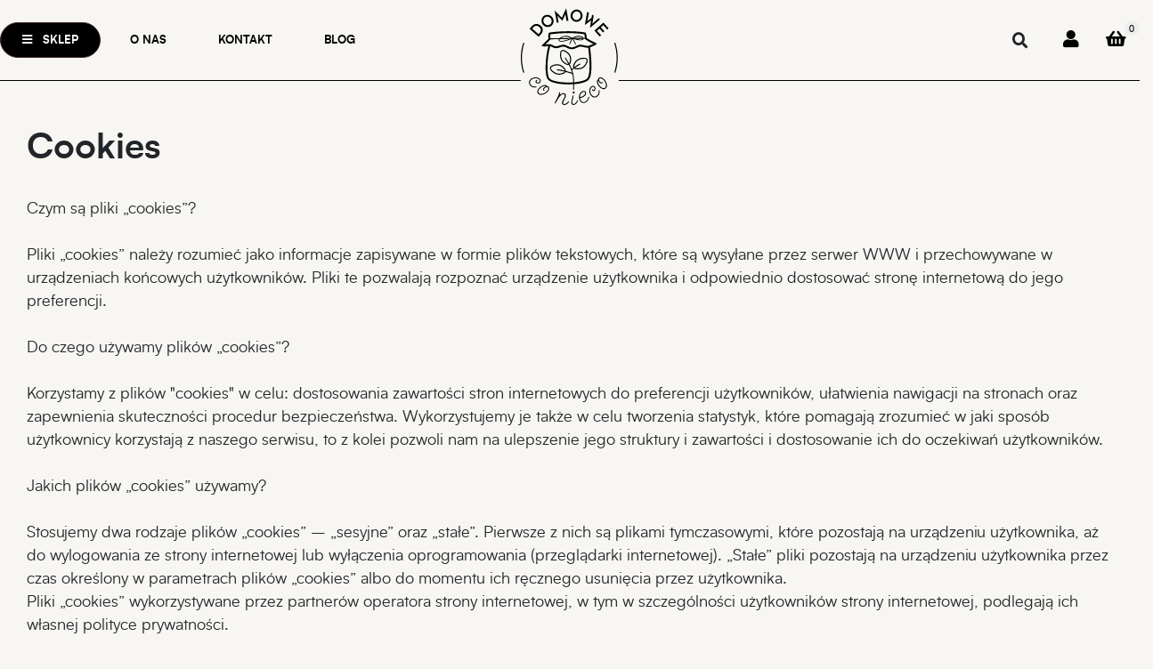

--- FILE ---
content_type: text/html; charset=UTF-8
request_url: https://domoweconieco.pl/pg/cookies
body_size: 5828
content:

<!DOCTYPE html><html>
    <head>
        <meta charset="utf-8"/>
<meta name="robots" content="index, follow" />
<meta name="description" content="" />
<meta name="viewport" content="width=device-width, initial-scale=1, maximum-scale=1" /><title>Cookies</title><link href="/assets/css/app/shop.css?v=1768890645.1546" media="all" rel="stylesheet" type="text/css" />
<link href="/assets/imgs/icons/favicon.ico" rel="icon" type="image/png" sizes="32x32" />
<link href="https://ajax.googleapis.com/ajax/libs/jqueryui/1.8.16/themes/base/jquery-ui.css" media="all" rel="stylesheet" type="text/css" />        <!-- Google tag (gtag.js) -->
<script async src="https://www.googletagmanager.com/gtag/js?id="></script>
<script>
  window.dataLayer = window.dataLayer || [];
  function gtag(){dataLayer.push(arguments);}
  gtag('js', new Date());

  gtag('config', '');
</script>            </head>

    <body>
        <div id="main-loader" class="main-loader show fullscreen"><svg class="circular" width="48px" height="48px"><circle class="path-bg" cx="24" cy="24" r="22" fill="none" stroke-width="4" stroke="#eeeeee"/><circle class="path" cx="24" cy="24" r="22" fill="none" stroke-width="4" stroke-miterlimit="10" stroke="#009983"/></svg></div>

        
                
        
<header class="header-area sticker">

    <div class="top-header-area">
        <div class="container container-line">
            <div class="row align-items-center">

                <div class="col-4 col-md-5 p-sm-0">

                    <div class="top-area d-flex align-items-center">

                        <ul class="main-menu pl-0">
    <li style="position: relative;" class="float-left">
        <a id="main-menu-btn" href="#" class="btn btn-dark text-white bg-dark mm-item"><i class="fas fa-bars"></i>
            <span class="d-none d-xl-inline text-uppercase">&nbsp; Sklep</span>
        </a>
        <ul id="main-menu-wrapper" class="main-menu-wrapper" style="display: none">
            <li>
                <div class="container py-5">

                    <div class="search-container px-0 px-md-5">
                        <form class="w-100" action="/search" method="get">
                            <input type="text" name="query" class="shadow-none" id="topSearch" placeholder="Szukaj">
                            <button type="submit"><i class="fa fa-search" aria-hidden="true"></i></button>
                        </form>
                    </div>

                    <div class="row menu-container">
                        <div class="col-md-4">

                                                            <ul>
                                                                            <li class="py-1">
                                            <a href="/olejki" class="" >OLEJKI</a>
                                        </li>
                                                                            <li class="py-1">
                                            <a href="/1" class="" >ZESTAWY</a>
                                        </li>
                                                                            <li class="py-1">
                                            <a href="/kapsulki-ziolowe" class="" >KAPSUŁKI ZIOŁOWE</a>
                                        </li>
                                                                            <li class="py-1">
                                            <a href="/szuszone-owoce-i-herbaty" class="" >SUSZONE OWOCE I HERBATY</a>
                                        </li>
                                                                            <li class="py-1">
                                            <a href="/kosmetyki" class="" >KOSMETYKI</a>
                                        </li>
                                                                            <li class="py-1">
                                            <a href="/suplementy-diety" class="" >SUPLEMENTY DIETY</a>
                                        </li>
                                                                            <li class="py-1">
                                            <a href="/rollon" class="" >ROLL-ON</a>
                                        </li>
                                                                    </ul>
                                                    </div>
                        <div class="col-md-8">
                            <section class="section-reco">
                                <div class="container">
                                    <section class="section-products section-fp-products">
                                        <div class="container">
    <div class="row row-flex pb-5 mb-4 products-list products-list-1">
                    <div class="col-lg-4 col-md-6 mb-4">
    <div class="card border-0 product-box">
        <div class="card-body p-0">
            
            <div class="image" style="height: auto; min-height: 250px;">
                                    <a href="/naturalna-pasta-do-zebow-bez-fluoru">
                        <img src="/media/images/small/aw/aw6uhnvtp6lhf4gq5le6kwc3ce423s.jpg" alt="Naturalna Pasta do Zębów bez&nbsp;fluoru " class="" style="width: 100%; position: relative;">
                    </a>
                            </div>

            <div class="p-4">
                <div class="name mb-4">
                    <a href="/naturalna-pasta-do-zebow-bez-fluoru" class="text-dark">
                        Naturalna Pasta do Zębów bez&nbsp;fluoru                     </a>
                </div>

                <div class="price text-dark">
                    
                    PLN 24.13                </div>

                                    <div class="text-center mt-4">
                        <button data-pid="156" class="add-to-cart-box-btn btn btn-outline-secondary font-bold text-uppercase">Dodaj do koszyka</button>
                    </div>
                            </div>
        </div>
    </div>
</div>                    <div class="col-lg-4 col-md-6 mb-4">
    <div class="card border-0 product-box">
        <div class="card-body p-0">
            
            <div class="image" style="height: auto; min-height: 250px;">
                                    <a href="/suszone-cytryny-1kg">
                        <img src="/media/images/small/e7/e7mrdoyk2or4l9ureb852mz7vj4f2r.png" alt="Suszone cytryny 1kg" class="" style="width: 100%; position: relative;">
                    </a>
                            </div>

            <div class="p-4">
                <div class="name mb-4">
                    <a href="/suszone-cytryny-1kg" class="text-dark">
                        Suszone cytryny 1kg                    </a>
                </div>

                <div class="price text-dark">
                    
                    PLN 262.48                </div>

                                    <div class="text-center mt-4">
                        <button data-pid="169" class="add-to-cart-box-btn btn btn-outline-secondary font-bold text-uppercase">Dodaj do koszyka</button>
                    </div>
                            </div>
        </div>
    </div>
</div>                    <div class="col-lg-4 col-md-6 mb-4">
    <div class="card border-0 product-box">
        <div class="card-body p-0">
            
            <div class="image" style="height: auto; min-height: 250px;">
                                    <a href="/suszone-pomarancze-500g">
                        <img src="/media/images/small/1h/1hdwcqxlirbio9yse3b1b7unvrgi29.png" alt="Suszone pomarańcze 500g" class="" style="width: 100%; position: relative;">
                    </a>
                            </div>

            <div class="p-4">
                <div class="name mb-4">
                    <a href="/suszone-pomarancze-500g" class="text-dark">
                        Suszone pomarańcze 500g                    </a>
                </div>

                <div class="price text-dark">
                    
                    PLN 146.99                </div>

                                    <div class="text-center mt-4">
                        <button data-pid="205" class="add-to-cart-box-btn btn btn-outline-secondary font-bold text-uppercase">Dodaj do koszyka</button>
                    </div>
                            </div>
        </div>
    </div>
</div>            </div>
</div>                                    </section>
                                </div>
                            </section>
                            <section class="section-menu-reco py-5 d-none">
                                <div class="container">
                                    <div class="row">
                                        <div class="col-md-4 text-center">
                                            <a href="" class="img-container d-block mb-3">
                                                <img src="/assets/imgs/cat/cat1.jpg">
                                            </a>
                                            <h4>Owoce suszone</h4>
                                        </div>
                                        <div class="col-md-4 text-center">
                                            <a href="" class="img-container d-block mb-3">
                                                <img src="/assets/imgs/cat/cat2.jpg">
                                            </a>
                                            <h4>Owoce suszone</h4>
                                        </div>
                                        <div class="col-md-4 text-center">
                                            <a href="" class="img-container d-block mb-3">
                                                <img src="/assets/imgs/cat/cat3.jpg">
                                            </a>
                                            <h4>Owoce suszone</h4>
                                        </div>
                                    </div>
                                </div>
                            </section>
                        </div>
                    </div>

                </div>
            </li>
        </ul>
    </li>
    <li class="float-left ml-2 d-none d-lg-block">
        <a href="/pg/about" class="btn text-uppercase mm-item">O nas</a>
    </li>
    <li class="float-left ml-2 d-none d-lg-block">
        <a href="/contact" class="btn text-uppercase mm-item">Kontakt</a>
    </li>
    <li class="float-left ml-2 d-none d-lg-block">
        <a href="/blog" class="btn text-uppercase mm-item">Blog</a>
    </li>
</ul>                    </div>
                </div>

                <div class="col-4 col-md-2 text-center position-relative">
                    <a href="/" class="nav-brand" style="position: absolute;
                       z-index: 100;
                       bottom: -80px;
                       width: 100%;
                       left: 0;">
                        <img src="/assets/imgs/logo-bg.svg?v=2" style="width: 135px;" alt="Domoweconieco.pl">
                    </a>
                </div>

                <div class="col-4 col-md-5">
                    <div class="top-meta-data d-flex align-items-center justify-content-end">

                        <i id="search-btn" class="fa fa-search mr-4" aria-hidden="true" style="cursor: pointer"></i> 

                                                    <a href="/login" class="login-btn"><i class="fa fa-user" aria-hidden="true"></i></a>
                        
                        <a href="/cart" class="cart-btn">
                            <i class="fas fa-shopping-basket" aria-hidden="true"></i>

                            <div class="cart-amount">0</div>
                        </a>
                    </div>
                </div>
            </div>
        </div>
    </div>


</header>
        <div class="container" style="padding-top: 70px;"> 

<section class="py-4">
    <div class="v-center">
        <div class="container">
            <h1><span>Cookies</span></h1>
        </div>
    </div>
</section>

<div class="container">
    <div class="mb-5">
	<div>
		<strong>Czym są pliki &bdquo;cookies&rdquo;?</strong></div>
	<div>
		&nbsp;</div>
	<div>
		Pliki &bdquo;cookies&rdquo; należy rozumieć jako informacje zapisywane w formie plik&oacute;w tekstowych, kt&oacute;re są wysyłane przez serwer WWW i przechowywane w urządzeniach końcowych użytkownik&oacute;w. Pliki te pozwalają rozpoznać urządzenie użytkownika i odpowiednio dostosować stronę internetową do jego preferencji.</div>
	<div>
		&nbsp;</div>
	<div>
		<strong>Do czego używamy plik&oacute;w &bdquo;cookies&rdquo;?</strong></div>
	<div>
		&nbsp;</div>
	<div>
		Korzystamy z plik&oacute;w &quot;cookies&quot; w celu: dostosowania zawartości stron internetowych do preferencji użytkownik&oacute;w, ułatwienia nawigacji na stronach oraz zapewnienia skuteczności procedur bezpieczeństwa. Wykorzystujemy je także w celu tworzenia statystyk, kt&oacute;re pomagają zrozumieć w jaki spos&oacute;b użytkownicy korzystają z naszego serwisu, to z kolei pozwoli nam na ulepszenie jego struktury i zawartości i dostosowanie ich do oczekiwań użytkownik&oacute;w.</div>
	<div>
		&nbsp;</div>
	<div>
		<strong>Jakich plik&oacute;w &bdquo;cookies&rdquo; używamy?</strong></div>
	<div>
		&nbsp;</div>
	<div>
		Stosujemy dwa rodzaje plik&oacute;w &bdquo;cookies&rdquo; &ndash; &bdquo;sesyjne&rdquo; oraz &bdquo;stałe&rdquo;. Pierwsze z nich są plikami tymczasowymi, kt&oacute;re pozostają na urządzeniu użytkownika, aż do wylogowania ze strony internetowej lub wyłączenia oprogramowania (przeglądarki internetowej). &bdquo;Stałe&rdquo; pliki pozostają na urządzeniu użytkownika przez czas określony w parametrach plik&oacute;w &bdquo;cookies&rdquo; albo do momentu ich ręcznego usunięcia przez użytkownika.</div>
	<div>
		Pliki &bdquo;cookies&rdquo; wykorzystywane przez partner&oacute;w operatora strony internetowej, w tym w szczeg&oacute;lności użytkownik&oacute;w strony internetowej, podlegają ich własnej polityce prywatności.</div>
	<div>
		&nbsp;</div>
	<div>
		<strong>Usuwanie plik&oacute;w &bdquo;cookies&rdquo;</strong></div>
	<div>
		&nbsp;</div>
	<div>
		Standardowo oprogramowanie służące do przeglądania stron internetowych domyślnie dopuszcza umieszczanie plik&oacute;w &bdquo;cookies&rdquo; na urządzeniu końcowym. Ustawienia te mogą zostać zmienione w taki spos&oacute;b, aby blokować automatyczną obsługę plik&oacute;w &bdquo;cookies&rdquo; w ustawieniach przeglądarki internetowej bądź informować o ich każdorazowym przesłaniu na urządzenie użytkownika. Szczeg&oacute;łowe informacje o możliwości i sposobach obsługi plik&oacute;w &bdquo;cookies&rdquo; dostępne są w ustawieniach oprogramowania (przeglądarki internetowej).</div>
	<div>
		Ograniczenie stosowania plik&oacute;w &bdquo;cookies&rdquo;, może wpłynąć na niekt&oacute;re funkcjonalności dostępne na stronie internetowej.</div>
</div>
</div>


</div>

        
<div class="modal fade" id="ajax-modal" role="dialog" style="display: none">
    <div class="modal-dialog">
        <div class="modal-content">
            <div class="modal-header">
                <h4 class="modal-title"></h4>
                <button type="button" class="close" data-dismiss="modal">&times;</button>
            </div>
            <div class="modal-body"></div>
            <div class="modal-footer">
                <button type="button" class="btn btn-default" data-dismiss="modal">Zamknij</button>
            </div>
        </div>
    </div>
</div>

<div class="p-4" style="background: #e6e6e6">
    <div class="container">
        <div class="row">
            <div class="col-lg-3">
                <h2 class="heading mb-4 h1 mt-4">Nasze marki</h2>
            </div>
            <div class="col-lg-9">
                <ul class="brands-list float-lg-right p-0 m-0">
                    <li class="d-inline p-lg-5 p-4"><img class="brand-koigoi" src="/assets/imgs/brands/logo_koigoi.svg"></li>
                    <li class="d-inline p-lg-5 p-4"><img class="brand-olejkiswietych" src="/assets/imgs/brands/logo_olejkiswietych.svg"></li>
                    <li class="d-inline p-lg-5 p-4"><img class="brand-sbs" src="/assets/imgs/brands/logo_sbs.svg"></li>
                </ul>
            </div>
        </div>
    </div>
</div>

<footer class="footer-section footer-footer1">
    <div class="container">
        <div class="row mb-5">
            <div class="col-md pr-5">
                <div class="ftco-footer-widget mb-4">
                    <h2 class="heading">Newsletter</h2>
                    <p style="font-size: 14px">
                        Podaj swój adres e-mail, jeżeli chcesz otrzymywać informacje o nowościach i promocjach.
                    </p>
                    <form action="/newsletter" method="post">
                        <div class="row">
                            <div class="col-md-12 mb-3 position-relative">
                                <input type="email" value=""  required="" name="email" placeholder="Wpisz swój e-mail">
                                <button type="submit">
                                    <svg width="18" height="15" viewBox="0 0 18 15" fill="none" xmlns="http://www.w3.org/2000/svg"><path d="M9.75621 0.999896L16.3989 7.64258L9.75621 14.2853" stroke="#fff" stroke-width="2"></path><line x1="16.4998" y1="7.7793" x2="0.0906657" y2="7.7793" stroke="#fff" stroke-width="2"></line></svg>
                                </button>
                            </div>

                            <div class="col-md-12">
                                <p style="font-size: 14px">Twoje dane będą przetwarzane zgodnie z naszą <a href="/pg/privacy-policy">polityką prywatności</a></p>
                            </div>
                        </div>
                    </form>
                </div>
            </div>

            <div class="col-md">
                <div class="ftco-footer-widget mb-4">
                    <h2 class="heading">Centrum wsparcia</h2>

                    <p style="font-size: 14px;">Nasza infolinia działa od poniedziałku do piątku w godzinach 08 - 16</p>
                    <br>
                    <div class="location-menu-container mb-3">
                        <ul class="location-menu">
                            <li class="mb-2">
                                <i class="fas fa-phone position-relative" style="top: -3px;"></i>
                                <span class="text">+48 668 290 001</span>
                            </li>
                            <li>
                                <i class="far fa-envelope position-relative" style="top: -3px;"></i>
                                <span class="text"><a href="mailto:kontakt@domoweconieco.pl">Napisz e-mail</a></span>
                            </li>
                        </ul>
                    </div>
                </div>
            </div>

            <div class="col-md">
                <div class="ftco-footer-widget mb-4 ml-md-5">
                    <h2 class="heading">Wybrane kategorie</h2>

                                                                    <ul class="list-unstyled">
                                                            <li><a href="/kosmetyki" class="py-2 d-block">KOSMETYKI</a></li>
                                                            <li><a href="/kapsulki-ziolowe" class="py-2 d-block">KAPSUŁKI ZIOŁOWE</a></li>
                                                            <li><a href="/1" class="py-2 d-block">ZESTAWY</a></li>
                                                            <li><a href="/olejki" class="py-2 d-block">OLEJKI</a></li>
                                                            <li><a href="/rollon" class="py-2 d-block">ROLL-ON</a></li>
                                                            <li><a href="/szuszone-owoce-i-herbaty" class="py-2 d-block">SUSZONE OWOCE I HERBATY</a></li>
                                                    </ul>
                                    </div>
            </div>
            <div class="col-md">
                <div class="ftco-footer-widget mb-4 ml-md-5">
                    <h2 class="heading">Obsługa Klienta</h2>
                    <ul class="list-unstyled">
                        <li><a href="/pg/regulations" class="py-2 d-block">Regulamin</a></li>
                        <li><a href="/pg/privacy-policy" class="py-2 d-block">Polityka prywatności</a></li>
                        <li><a href="/pg/cookies" class="py-2 d-block">Cookies</a></li>
                        <li><a href="/help" class="py-2 d-block">Pomoc</a></li>
                        <li><a href="/contact" class="py-2 d-block">Kontakt</a></li>
                    </ul>
                </div>
            </div>
        </div>
    </div>

    <div class="container container-bottom">
        <div class="row">
            <div class="col-md-6">
                <ul class="float-left ">
                    <li><svg xmlns="http://www.w3.org/2000/svg" viewBox="0 0 512 512"><!--!Font Awesome Free 6.5.2 by @fontawesome - https://fontawesome.com License - https://fontawesome.com/license/free Copyright 2024 Fonticons, Inc.--><path d="M504 256C504 119 393 8 256 8S8 119 8 256c0 123.8 90.7 226.4 209.3 245V327.7h-63V256h63v-54.6c0-62.2 37-96.5 93.7-96.5 27.1 0 55.5 4.8 55.5 4.8v61h-31.3c-30.8 0-40.4 19.1-40.4 38.7V256h68.8l-11 71.7h-57.8V501C413.3 482.4 504 379.8 504 256z"/></svg></li>
                    <li><svg style="position: relative; top: -2px;" xmlns="http://www.w3.org/2000/svg" viewBox="0 0 448 512"><!--!Font Awesome Free 6.5.2 by @fontawesome - https://fontawesome.com License - https://fontawesome.com/license/free Copyright 2024 Fonticons, Inc.--><path d="M224.1 141c-63.6 0-114.9 51.3-114.9 114.9s51.3 114.9 114.9 114.9S339 319.5 339 255.9 287.7 141 224.1 141zm0 189.6c-41.1 0-74.7-33.5-74.7-74.7s33.5-74.7 74.7-74.7 74.7 33.5 74.7 74.7-33.6 74.7-74.7 74.7zm146.4-194.3c0 14.9-12 26.8-26.8 26.8-14.9 0-26.8-12-26.8-26.8s12-26.8 26.8-26.8 26.8 12 26.8 26.8zm76.1 27.2c-1.7-35.9-9.9-67.7-36.2-93.9-26.2-26.2-58-34.4-93.9-36.2-37-2.1-147.9-2.1-184.9 0-35.8 1.7-67.6 9.9-93.9 36.1s-34.4 58-36.2 93.9c-2.1 37-2.1 147.9 0 184.9 1.7 35.9 9.9 67.7 36.2 93.9s58 34.4 93.9 36.2c37 2.1 147.9 2.1 184.9 0 35.9-1.7 67.7-9.9 93.9-36.2 26.2-26.2 34.4-58 36.2-93.9 2.1-37 2.1-147.8 0-184.8zM398.8 388c-7.8 19.6-22.9 34.7-42.6 42.6-29.5 11.7-99.5 9-132.1 9s-102.7 2.6-132.1-9c-19.6-7.8-34.7-22.9-42.6-42.6-11.7-29.5-9-99.5-9-132.1s-2.6-102.7 9-132.1c7.8-19.6 22.9-34.7 42.6-42.6 29.5-11.7 99.5-9 132.1-9s102.7-2.6 132.1 9c19.6 7.8 34.7 22.9 42.6 42.6 11.7 29.5 9 99.5 9 132.1s2.7 102.7-9 132.1z"/></svg></li>
                </ul>
            </div>

            <div class="col-md-6">
                <ul class="float-left float-lg-right">
                    <li><svg xmlns="http://www.w3.org/2000/svg" viewBox="0 0 576 512"><!--!Font Awesome Free 6.5.2 by @fontawesome - https://fontawesome.com License - https://fontawesome.com/license/free Copyright 2024 Fonticons, Inc.--><path d="M527.9 32H48.1C21.5 32 0 53.5 0 80v352c0 26.5 21.5 48 48.1 48h479.8c26.6 0 48.1-21.5 48.1-48V80c0-26.5-21.5-48-48.1-48zM54.1 80h467.8c3.3 0 6 2.7 6 6v42H48.1V86c0-3.3 2.7-6 6-6zm467.8 352H54.1c-3.3 0-6-2.7-6-6V256h479.8v170c0 3.3-2.7 6-6 6zM192 332v40c0 6.6-5.4 12-12 12h-72c-6.6 0-12-5.4-12-12v-40c0-6.6 5.4-12 12-12h72c6.6 0 12 5.4 12 12zm192 0v40c0 6.6-5.4 12-12 12H236c-6.6 0-12-5.4-12-12v-40c0-6.6 5.4-12 12-12h136c6.6 0 12 5.4 12 12z"/></svg></li>
                    <li><img src="/assets/imgs/payments/blik.svg" style="width: 50px"></li>
                    <li><img src="/assets/imgs/payments/payu-white.svg" style="width: 50px"></li>
                </ul>
            </div>
        </div>
    </div> 
</footer>
        <script src="/assets/js/libs/jquery/3.4.1/jquery.min.js"></script>
<script src="/assets/js/libs/jqueryui/1.12.1/jquery-ui.min.js"></script>
<script src="/assets/js/libs/jquery/jquery-migrate-3.0.1.min.js"></script>
<script src="/assets/js/libs/popper.js/umd/popper.min.js"></script>
<script src="/assets/js/libs/greensock/TweenMax.min.js"></script>
<script src="/assets/js/libs/bootstrap/bootstrap.min.js"></script>
<script src="/assets/js/libs/aos/aos.js"></script>
<script src="/assets/js/libs/jquery/plugins/bootstrap-notify.min.js"></script>
<script src="/assets/js/libs/jquery/plugins/jquery.stellar.min.js"></script>
<script src="/assets/js/libs/jquery/plugins/classy-nav.js"></script>
<script src="/assets/js/libs/jquery/plugins/jquery.sticky.js"></script>
<script src="/assets/js/libs/jquery/plugins/jquery.cookie.js"></script>
<script src="/assets/js/app/common/app.js"></script>
<script src="/assets/js/app/shop/app.js?v=3"></script>    </body>
</html>

--- FILE ---
content_type: image/svg+xml
request_url: https://domoweconieco.pl/assets/imgs/brands/logo_olejkiswietych.svg
body_size: 2790
content:
<?xml version="1.0" encoding="UTF-8"?>
<svg id="Warstwa_1" data-name="Warstwa 1" xmlns="http://www.w3.org/2000/svg" width="428.4" height="236.6" version="1.1" viewBox="0 0 428.4 236.6">
  <defs>
    <style>
      .cls-1 {
        fill: #422918;
        stroke-width: 0px;
      }
    </style>
  </defs>
  <path class="cls-1" d="M109.3,55.8c9-1.3,16.4,3.7,22.2,15,2.4,7,3.1,13.3,2.2,19-.9,5.7-2.2,10.1-4,13.2-1.8,3.1-4,6-6.4,8.8-6.3,7.2-10.9,10.8-13.8,10.8-2.9,0-6.8-2.8-11.7-8.4-4.9-5.6-7.7-11.4-8.4-17.4-.7-6-.5-11,.5-15.1,1.1-4,3-8,5.6-12,2.7-4,7.3-8.6,13.7-13.9ZM99,75.9c-.7,5.8,0,12,1.8,18.6,1.9,6.6,5.6,11.2,11.2,13.8,5.6,2.5,9.2,0,10.9-7.5,1.6-7.6,1-14.9-1.9-22s-7.1-10.8-12.6-11.1c-5.5-.3-8.6,2.4-9.3,8.2Z"/>
  <path class="cls-1" d="M144.9,53.1c1.6,1.3,2.7,3.3,3.1,6-.4,32,0,48.9,1.1,50.9,1.1,2,2.7,2.7,5,2.2l1.5,1.6-12.8,9.2c-2.6-1.5-4.2-3.5-4.7-5.9-.5-2.4-.6-19.2-.3-50.5-.1-2.8-.6-4.9-1.4-6.5l8.6-7.1Z"/>
  <path class="cls-1" d="M189.2,85.7c.7,4.6-2.5,9.1-9.5,13.4l-10.8,7.1c.7,2,3,3.7,7,5.3,4,1.6,9.3,0,16.1-4.6l1.5,1.2c-1.5,3.2-4.7,6.6-9.6,10.3-4.9,3.6-9.6,4.7-14.1,3.2-5.6-2-9.4-5.3-11.4-9.9-2-4.6-2.4-9.7-1.2-15.1,1.3-5.4,4.2-10.1,8.7-14.2,4.5-4,9.4-5.6,14.6-4.8,5.2.8,8.1,3.5,8.8,8.1ZM165.7,98.6c.3,1.6.9,3.2,1.6,4.9,7-3.8,10.8-7.1,11.2-10.1s-.8-5.4-3.7-7.2c-3-1.8-5.4-1.8-7.2,0s-2.7,3.9-2.6,6.3c0,2.4.3,4.4.6,6Z"/>
  <path class="cls-1" d="M197.6,86l-.8-1.4,12.5-8.1c1.9,2,2.8,3.9,2.9,5.8,0,1.9,0,6-.2,12.2-.2,6.2,0,12,.4,17.3.4,5.3-.2,9.9-2,13.7-1.8,3.8-7.6,8.6-17.3,14.3l-1.2-1.7c4.7-4.3,7.5-7.5,8.3-9.6s1.3-4.8,1.3-8.3l-.2-24c.5-8.5-.7-12-3.7-10.4ZM205.2,56.3c2.8.9,4.6,2.4,5.6,4.6,1,2.2,1.1,3.8.5,4.7-.6.9-3.6,3.3-9,7-1.5-3-3.7-5.6-6.7-7.7l9.5-8.6Z"/>
  <path class="cls-1" d="M227.3,51c1.7,1.3,2.7,3.4,3.1,6.2v27.7c4.3-3.4,7.6-5.6,9.9-6.6,2.3-1,4.7-1.4,7.1-1s4.3,1.8,5.7,4.4c1.4,2.6,1.3,5.1-.2,7.6-1.5,2.5-4.4,4.8-8.6,7,2.3.9,5.2,4.1,8.7,9.7,3.5,5.6,6.5,7.5,9,5.8l1.4,1.2-12.6,9.8c-3-1.9-6.3-6.6-9.9-14-3.6-7.4-6.8-9.5-9.6-6.2v-3.2c4.7-2.1,7.8-4,9.5-5.7,1.7-1.7,2.3-3.5,1.8-5.4-.5-1.9-1.8-3-4-3.3s-4.9.8-8,3.4c-.2,12.4,0,19.9.3,22.6.4,2.7,1.5,3.3,3.2,1.8l1.5,1.6-11.7,8.7c-2.3-1.5-3.7-3.5-4.2-6s-.6-19.8-.3-52c-.1-2.8-.6-5.1-1.5-6.7l9.3-7.3Z"/>
  <path class="cls-1" d="M272,56.3c2.9.9,4.9,2.4,5.9,4.6,1,2.2,1.2,3.8.5,4.7s-3.8,3.3-9.4,7c-1.6-3-3.9-5.6-7-7.7l10-8.6ZM263.6,86.1l-.8-1.4,11.8-8.2c1.7,2,2.6,3.9,2.7,5.9s0,6.1-.1,12.4,0,10.7.3,13.3c.4,2.6,1.5,3.8,3.4,3.7v1.3s-10,9.3-10,9.3c-2.7-1.6-4.2-3.7-4.4-6.2-.2-2.5-.3-8.9,0-19.4,1-8.8,0-12.3-2.8-10.7Z"/>
  <path class="cls-1" d="M67.7,132.5c3.5,1.8,5.5,4.5,6,7.9l-7.8,8.7-.7-1.1c.9-2.6-.2-4.7-3.2-6.4-3-1.6-6-2.1-8.8-1.3s-3.8,2.8-3,5.9c.8,3.2,4.7,6.2,11.6,9,6.9,2.9,11.5,5.8,13.9,8.7,2.4,3,3.6,6.2,3.7,9.6s-1.9,8.1-6,13.8-8.4,8.9-12.9,9.5c-4.6.6-8.7-.2-12.5-2.5-3.8-2.2-6.7-5.1-8.8-8.4-2.1-3.4-2.9-6.3-2.2-8.9l8.1-9.3,1.2.9c-1.5,2.1-1.6,4.7-.2,7.8,1.3,3.1,3.5,5.6,6.4,7.3,2.9,1.8,5.9,3,9.1,3.6,3.2.6,5.9,0,8.1-2.1,2.2-2,2-4.9-.4-8.6-2.5-3.7-6.6-6.9-12.2-9.6-5.7-2.7-9.7-5.4-12-8-2.3-2.7-3.4-5.7-3.3-9.2,0-3.5,1-6.3,2.6-8.6s3.7-4.5,6.1-6.5,5-3.4,7.8-4.1c2.8-.7,6,0,9.5,1.7ZM55.5,117l11.5-7.7c2.2,5,1.6,8.9-1.6,11.6l-12.9,7.9-1.6-2.4c6.6-3.4,8.1-6.5,4.6-9.4Z"/>
  <path class="cls-1" d="M139.9,150.5c4,1.4,7.3,4.8,10,10.2,2.7,5.4,2.4,10.8-.8,16.1-3.2,5.3-6.1,9.4-8.5,12.2s-5.1,5.4-8,7.6c-2.9,2.2-5.8,1.4-8.6-2.2l-3.4-6.6c-3.4,3.7-6.6,6.6-9.5,8.8s-5.8,1.4-8.6-2.2l-14.9-28.2c-1.9-3.2-3.8-4.1-5.7-2.5l-.4-.8,9.6-9.5c1.9-1.2,3.2-.8,4,1.1,12.6,24.3,19.4,35.4,20.4,33.6l3.7-2.9-10.1-18.8c-1.9-3.2-3.8-4.1-5.7-2.5l-.4-.8,9.6-9.5c1.9-1.2,3.2-.8,4,1.2,11.1,23,18.1,34.3,20.9,34,2.9-2.8,4.5-6.5,4.7-11.1.2-4.6-1.3-9.2-4.5-13.7-3.2-4.5-6.8-5.2-10.6-2.2l-.9-1.1c5.4-7.9,10-11.2,14-9.8Z"/>
  <path class="cls-1" d="M163.5,131.4c2.9.9,4.9,2.4,5.9,4.6s1.2,3.8.5,4.7-3.8,3.3-9.4,7c-1.6-3-3.9-5.6-7-7.7l10-8.6ZM155,161.2l-.8-1.4,11.8-8.2c1.7,2,2.6,3.9,2.7,5.9,0,1.9,0,6.1-.1,12.4-.2,6.3,0,10.7.3,13.3.4,2.6,1.5,3.8,3.4,3.7v1.3s-10,9.3-10,9.3c-2.7-1.6-4.2-3.7-4.4-6.2-.2-2.5-.3-8.9,0-19.4,1-8.8,0-12.3-2.8-10.7Z"/>
  <path class="cls-1" d="M189.6,197.4c-6.3-2.4-10.5-5.9-12.5-10.6-2-4.6-2.4-9.7-1.2-15.1s4.2-10.1,8.7-14.2c4.5-4,9.4-5.6,14.6-4.8,5.2.8,8.1,3.5,8.8,8.1.7,4.6-2.5,9.1-9.5,13.4l-10.8,7.1c.7,2,3,3.7,7,5.3s9.3,0,16.1-4.6l1.5,1.2c-1.5,3.2-4.7,6.5-9.5,9.8-4.8,3.3-8.8,4.8-12,4.5l-.3.6c-1.2,2.5-1.4,4.6-.7,6.3.7,1.8,2.2,3.3,4.3,4.4,2.1,1.1,4.6.6,7.3-1.4l.6.5c-2.5,2.8-4.6,4.6-6.1,5.4-1.5.8-3.4.7-5.6-.3s-3.9-3-5-5.9c-1.1-2.8.3-6,4.3-9.7ZM184.6,173.7c.3,1.6.9,3.2,1.6,4.9,7-3.8,10.8-7.1,11.2-10.1.5-3-.8-5.4-3.7-7.2-3-1.8-5.4-1.8-7.2,0-1.8,1.8-2.7,3.9-2.6,6.3,0,2.4.3,4.4.6,6Z"/>
  <path class="cls-1" d="M229.4,131.5c1.6,1.4,2.6,3.5,2.9,6.3l-.5,16.8h12.2c0,.1.4,1.1.4,1.1l-6.5,8.1h-6.2c-.3,9.8-.3,16.2.1,19.2.4,3,4.2,2.7,11.4-.9l.9,3.9c-6.4,5.2-11.9,9-16.4,11.4-3.3-2.3-5.3-4.9-5.9-7.7-.6-2.8-.6-11.5,0-25.9-4.2-.2-7,.6-8.6,2.3l-1.5-1.4,7.2-9.8h3.2c.9-11.1.3-16.5-1.6-16.3l9.1-7.2Z"/>
  <path class="cls-1" d="M281.7,151.7c2.6,2.6,3.7,6.3,3.4,11.1v33.1c-.5,6.4-2.4,10.8-5.6,13.2-3.2,2.4-7.8,4.6-13.6,6.5-5.8,2-13.4-.4-22.6-7.2l7.9-9.1c4.9,4.6,9.7,7.6,14.4,9.1,4.7,1.5,7.4.8,8-2.2.6-2.9.7-7.8.2-14.7-2.2,3.7-5.2,5.7-9.1,6.1s-7.2-.6-9.9-3c-2.7-2.3-4.2-5.5-4.6-9.5v-18.3c.2-4.1-.7-6.8-2.7-8.1l9.1-6.7c2.3,1,3.8,3.6,4.4,7.9v24.6c.5,3,1.8,4.6,3.8,5s4,0,5.9-1l2.4-2.8v-21.4c.2-3.4-.4-5-1.9-4.9l10.3-7.6Z"/>
  <path class="cls-1" d="M315.5,152.5c2,.5,4.1,1.5,6.2,3.2s3.2,3.9,3.3,6.8l-9.8,7.7c-1.4-4.2-3.8-7-7.4-8.3-4.2-1.1-6.7.2-7.6,3.8-1.6,8.6,1.3,15,8.8,19.2,2.5,1.6,4.8,2.4,6.9,2.4s3.8-.6,5.2-1.8c1.3-1.2,2.4-2.4,3.2-3.5l1.6,1.4c-2.2,3.2-4.9,6.3-8.2,9.4-3.3,3.1-6.5,4.6-9.7,4.6-3.1,0-5.9-.6-8.1-1.8s-4.5-3.1-6.7-5.8c-7.8-11.1-5.7-21.2,6.2-30.4,1.7-1.4,3.4-2.6,5-3.7,1.6-1,3.4-1.9,5.2-2.7,1.9-.7,3.8-.9,5.8-.4Z"/>
  <path class="cls-1" d="M336.9,126.8c1.6,1.3,2.7,3.4,3.1,6.3l.2,27.1c1.5-.9,3.1-2.1,4.8-3.5s3.8-2.7,6.4-4,5.4-1.3,8.4,0c3,1.2,5,3.1,5.9,5.7s1.3,6,1,10.3c-.3,7-.2,12,.3,15.1.6,3.1,1.7,4.4,3.4,3.8v1.2s-10.1,9.2-10.1,9.2c-2.6-1.8-4.1-3.8-4.3-6.2s-.3-8.6,0-18.6c0-7-1.4-11.1-4.4-12.2-2.9-1.1-6.9.2-11.8,4-.4,9.2-.2,15.3.3,18.3s2,4.2,4.2,3.7v1.2l-10.6,9.9c-1.8-2.1-3-4.4-3.6-6.8-.6-2.4-.8-19.3-.7-50.9-.1-2.9-.6-5.1-1.4-6.8l8.6-6.9Z"/>
  <path class="cls-1" d="M306.9,24.6c-6.4,5.1-7.9,13.2-7.8,20.9-1.2,22.7,1,45.3,3.3,67-.5.4-1.6,1.3-1.7,2.2-4.3,4.4-8.6,8.1-12.7,11.6,1.3,2.1,2.5,4.2,3.6,6.3,5.2-4.2,10.1-8.8,14.4-13.4,13.4,1.6,27.6.8,44.5-2,6.9-1.1,13.9-2.3,20.5-4.9,7-2.1,13.8-5.7,19.3-10.8,1.1-.8,1.7-2.2,1.4-3.7-.3-1.5-1.2-2.6-3.1-2.8-23.1-6.1-48.7-3.3-69.4,7.8,5.6-6.1,9.3-12.5,12-19,8.3-4.8,27.8-17.6,40.4-33.6,8.1-10.7,10.6-19.6,8.1-27.2-.7-2-2.5-3.2-4.6-2.5-6.9,1.1-11.9,5.9-16.2,9.3-13.7,13.4-23,30.3-32.3,47.2,2-17.3.2-35-6-48.3-.3-1.5-2.3-5.1-6.6-6.1-2.3-.8-4.9.4-7,2.1ZM340.2,67.9c6.7-11.4,14.4-23.6,24.9-33.5,2.7-2.1,4.9-4.8,7.5-5.9,0,4.4-2.6,9.9-7.3,16.2-5.8,8.1-15,16.2-25.1,23.3ZM379.6,100.3c-8.9,5.3-19.3,7.4-28.7,8.8-10.9,1.6-20.7,2.4-30.4,2.2,17.2-10.1,39.1-14.3,59.1-11ZM313.2,29.3s.4.5,1.3,1.6c8.5,18.5,7.3,49-2,70.2-.5.4-.6,1.4-1.7,2.2-2-20.2-3.6-39.8-2.8-58.6.1-5.3.9-12,4.7-15l.5-.4Z"/>
</svg>

--- FILE ---
content_type: image/svg+xml
request_url: https://domoweconieco.pl/assets/imgs/payments/payu-white.svg
body_size: 1272
content:
<?xml version="1.0" encoding="utf-8"?>
<!-- Generator: Adobe Illustrator 26.0.0, SVG Export Plug-In . SVG Version: 6.00 Build 0)  -->
<svg version="1.1" id="Warstwa_1" xmlns="http://www.w3.org/2000/svg" xmlns:xlink="http://www.w3.org/1999/xlink" x="0px" y="0px"
	 viewBox="0 0 289.2 144.3" style="enable-background:new 0 0 289.2 144.3;" xml:space="preserve">
<style type="text/css">
	.st0{fill:#FFFFFF;}
</style>
<g transform="translate(-440.06 -398.08)">
	<path class="st0" d="M708,428.3l-17.2,0c-1.9,0-3.4,1.5-3.4,3.4l0,2.4h1.2c7.8,0,10.7,1.3,10.7,8.4v10.1l8.8,0
		c1.9,0,3.4-1.5,3.4-3.4l0-17.4C711.4,429.8,709.9,428.3,708,428.3 M614,455.4c-0.8-1-2.3-1.1-3.8-1.1h-1.1c-3.8,0-5.2,1.2-6.1,4.8
		l-10.4,43.4c-1.3,5.3-3.1,6.3-6.3,6.3c-3.8,0-5.4-0.9-6.9-6.3L567.6,459c-1-3.6-2.4-4.7-6.2-4.7h-1c-1.5,0-3,0.1-3.8,1.2
		c-0.8,1-0.5,2.5-0.1,4l11.9,43.7c2.2,8.4,4.9,15.3,14.9,15.3c1.9,0,3.6-0.3,5-0.7c-3,9.5-6.1,13.7-15.1,14.6
		c-1.8,0.2-3,0.4-3.7,1.3c-0.7,0.9-0.5,2.2-0.3,3.4l0.2,1.1c0.5,2.6,1.5,4.2,4.4,4.2c0.3,0,0.6,0,1,0c13.5-0.9,20.8-8.2,25-25.1
		l14.5-57.8C614.6,457.9,614.8,456.4,614,455.4 M541.3,488.7v8.8c0,7.1-2.6,11.3-16.2,11.3c-8.9,0-13.3-3.2-13.3-9.9
		c0-7.3,4.4-10.1,15.5-10.1L541.3,488.7z M525.1,452.4c-7.4,0-12,0.9-13.7,1.3c-3.1,0.7-4.4,1.5-4.4,5.1v1c0,1.4,0.2,2.3,0.6,3
		c0.5,0.8,1.3,1.2,2.4,1.2c0.5,0,1.2-0.1,1.9-0.3c1.8-0.4,7.4-1.4,13.6-1.4c11.1,0,15.7,3.1,15.7,10.6v6.7h-14
		c-18,0-26.4,6.1-26.4,19.2c0,12.7,8.7,19.7,24.4,19.7c18.7,0,27.1-6.4,27.1-20.7v-24.9C552.3,459.1,543.4,452.4,525.1,452.4
		 M489.7,460.8c0,10.4-2.7,16-16.7,16h-21.6V450c0-3.7,1.4-5.1,5.1-5.1H473C483.6,444.9,489.7,447.5,489.7,460.8L489.7,460.8z
		 M473,434.1h-18.6c-9.9,0-14.4,4.4-14.4,14.4v63.9c0,3.8,1.2,5.1,5.1,5.1h1.3c3.8,0,5.1-1.2,5.1-5.1v-24.8H473
		c19.2,0,28.1-8.5,28.1-26.7C501.1,442.6,492.2,434.1,473,434.1 M709.7,410.3l-8.7,0c-0.9,0-1.7-0.8-1.7-1.7l0-8.8
		c0-0.9,0.8-1.7,1.7-1.7l8.7,0c0.9,0,1.7,0.8,1.7,1.7l0,8.8C711.4,409.5,710.6,410.3,709.7,410.3 M726.7,428.3l-12.8,0
		c-1.4,0-2.5-1.1-2.5-2.5l0-13c0-1.4,1.1-2.5,2.5-2.5l12.8,0c1.4,0,2.5,1.1,2.5,2.5l0,13C729.3,427.2,728.1,428.3,726.7,428.3
		 M690.8,452.5c-1.9,0-3.4-1.5-3.4-3.4l0-15h-1.3c-7.8,0-10.7,1.3-10.7,8.4v16.6c0,0,0,0.1,0,0.1v3.6c0,0.1,0,0.2,0,0.4v23.2
		c0,2.8-0.5,5.1-1.7,6.8c-2.1,3.3-6.3,4.8-13,4.8c-6.7,0-10.9-1.5-13-4.8c-1.1-1.8-1.7-4-1.7-6.8v-23.2c0-0.1,0-0.2,0-0.4v-3.6
		c0,0,0-0.1,0-0.1v-16.6c0-7.1-2.9-8.4-10.7-8.4h-2.4c-7.8,0-10.7,1.3-10.7,8.4v43.9c0,7.1,1.6,13,4.7,17.8
		c5.9,9.3,17.4,14.3,33.8,14.3c0,0,0,0,0.1,0c0,0,0,0,0.1,0c16.3,0,27.9-5,33.8-14.3c3.1-4.8,4.7-10.8,4.7-17.8v-33.8L690.8,452.5"
		/>
</g>
</svg>


--- FILE ---
content_type: image/svg+xml
request_url: https://domoweconieco.pl/assets/imgs/brands/logo_koigoi.svg
body_size: 1636
content:
<?xml version="1.0" encoding="UTF-8"?>
<svg id="Warstwa_1" data-name="Warstwa 1" xmlns="http://www.w3.org/2000/svg" width="308.5" height="308.5" version="1.1" viewBox="0 0 308.5 308.5">
  <defs>
    <style>
      .cls-1 {
        fill: #335625;
        stroke-width: 0px;
      }
    </style>
  </defs>
  <path class="cls-1" d="M239.5,79.4v70.8s-8,0-8,0v-70.8s8,0,8,0Z"/>
  <path class="cls-1" d="M109.5,194.7h29.5c0,5.4-.3,9.6-1,12.5-1.5,7.1-5.5,12.9-11.8,17.5-6.2,4.6-13.1,6.8-20.8,6.8s-12.2-1.6-17.7-4.7c-6.3-3.6-11.1-8.5-14.4-14.8-2.8-5.3-4.2-11-4.2-17,0-7,1.9-13.5,5.6-19.5,3.5-5.6,8.2-9.9,14.1-13,5.4-2.9,11.2-4.3,17.4-4.3,8.2,0,15.4,2.4,21.7,7.2,2.4,1.8,5.1,4.5,8.1,8.2l-5.8,5.3c-2.4-3.2-4.7-5.6-6.7-7.2-5.1-4-10.8-6.1-17.3-6.1-4.8,0-9.3,1.1-13.5,3.4-4.9,2.6-8.8,6.3-11.6,11.2-2.6,4.5-3.9,9.5-3.9,14.9,0,8.4,3,15.4,9.1,21.1,5.7,5.3,12.2,7.9,19.4,7.9,6.3,0,12-2.1,17-6.2,2.6-2.1,4.5-4.5,5.7-6.9,1.2-2.5,2-5.5,2.2-9h-21s0-7.4,0-7.4Z"/>
  <g>
    <path class="cls-1" d="M182.8,77c6.5,0,12.6,1.6,18.1,4.9,5.8,3.4,10.4,7.9,13.7,13.5,3.3,5.7,5,11.8,5,18.3,0,6.5-1.7,12.7-5,18.4-3.2,5.5-7.6,9.8-13.1,13.1-5.8,3.5-12.2,5.2-19.1,5.2-6.2,0-12.2-1.6-18-4.9-6.1-3.5-10.8-8.2-14-14.1-3-5.4-4.5-11.5-4.5-18.2,0-10.1,3.9-18.8,11.7-26.1,7-6.6,15.4-9.9,25.3-10.1ZM182.8,84.4c-8.8,0-16.1,3.4-21.9,10.1-4.7,5.5-7.1,11.7-7.1,18.7,0,8.7,3,15.9,9,21.6,3.1,2.9,6.7,5.1,10.6,6.5,3,1,6,1.6,9,1.6,5.4,0,10.4-1.4,15-4.2,4.6-2.7,8.1-6.3,10.5-10.8,2.4-4.4,3.6-9.1,3.6-14.2,0-8.3-2.9-15.3-8.8-21.1-5.4-5.3-12.1-8-20-8.2Z"/>
    <path class="cls-1" d="M182.8,158.2c6.5,0,12.6,1.6,18.1,4.9,5.8,3.4,10.4,7.9,13.7,13.5,3.3,5.7,5,11.8,5,18.3,0,6.5-1.7,12.7-5,18.4-3.2,5.5-7.6,9.8-13.1,13.1-5.8,3.5-12.2,5.2-19.1,5.2-6.2,0-12.2-1.6-18-4.9-6.1-3.5-10.8-8.2-14-14.1-3-5.4-4.5-11.5-4.5-18.2,0-10.1,3.9-18.8,11.7-26.1,7-6.6,15.4-9.9,25.3-10.1ZM182.7,165.6c-8.8,0-16.1,3.4-21.9,10.1-4.7,5.5-7.1,11.7-7.1,18.7,0,8.7,3,15.9,9,21.6,3.1,2.9,6.7,5.1,10.6,6.5,3,1,6,1.6,9,1.6,5.4,0,10.4-1.4,15-4.2,4.6-2.7,8.1-6.3,10.5-10.8,2.4-4.4,3.6-9.1,3.6-14.2,0-8.3-2.9-15.3-8.8-21.1-5.4-5.3-12.1-8-20-8.2Z"/>
  </g>
  <path class="cls-1" d="M239.4,159.4v70.8s-8,0-8,0v-70.8s8,0,8,0Z"/>
  <path class="cls-1" d="M266.9,266.9H41.5c0,0,0-225.4,0-225.4h225.3c0,0,0,225.4,0,225.4ZM49.2,259.2h210c0,0,0-209.9,0-209.9H49.3c0,0,0,209.9,0,209.9Z"/>
  <polygon class="cls-1" points="116.4 110.2 149.7 77.2 139.1 77.2 105.1 110.5 139.9 148 150.7 148 116.4 110.2"/>
  <g>
    <path class="cls-1" d="M93,150.3l6.3,1.4c7.9-22.3,2.3-32.6-.4-41,2.2-6,6.6-20.7,6-34.1-.6-8.8-3.4-14.5-8.1-17.3-1.3-.7-2.8-.6-3.5.7-3.1,3.5-3.6,8-4.3,11.5-1.1,12.6,1.7,25.1,4.5,37.6-8.6-13.4-21.9-24.9-31.3-22.5-14.7,5.8,23.7,40.7,34.8,50.7,0,.4,0,5.3-3.8,12.9ZM94.3,71.2c.4-2.2.4-4.5,1.3-6.2,2,2.2,3.1,6.1,3.5,11.3.6,6.5-.5,14.6-2.6,22.4-1.6-8.6-3.1-18.1-2.2-27.5ZM69,100.4c-2.3-2.8-7.1-11.1-2.9-9.8,15.9,5,27.9,26.6,31,38.5-10.2-9.4-19.9-18.8-28.1-28.7Z"/>
    <path class="cls-1" d="M99.6,152.3l-7.4-1.6.3-.6c2.2-4.4,3.4-8.6,3.7-12.4,0,0,0,0,0,0h0c-17.1-15.7-39.7-37.6-37.9-47.4.3-1.9,1.5-3.2,3.6-4,6.9-1.8,19.1,3.9,30.3,20.2-2.5-11.4-4.9-23.2-3.8-34.9.1-.5.2-1.1.3-1.6.6-3.3,1.3-7.1,4.1-10.3.8-1.3,2.5-1.7,4.2-.8,5,3,7.8,8.8,8.4,17.7.7,14.8-4.7,30.7-5.9,34.1.3.9.6,1.7.9,2.6,2.8,7.8,6.6,18.5-.6,38.5l-.2.5ZM93.8,149.9l5.1,1.1c6.8-19.4,3.3-29.3.4-37.3-.3-1-.7-1.9-1-2.8v-.2c0,0,0-.2,0-.2,1.1-3.1,6.7-19.1,5.9-33.9-.6-8.5-3.2-14.1-7.9-16.8-.9-.5-2.2-.6-2.8.5-2.7,3-3.3,6.6-3.9,9.8,0,.5-.2,1-.3,1.5-1.1,12.5,1.7,25.1,4.5,37.4l.7,3-1.7-2.6c-8.3-12.9-21.5-24.7-30.7-22.2-1.6.6-2.6,1.7-2.8,3.2-1.9,10.4,27.8,37.5,37.5,46.3l.5.5v.3c0,0,0,.1,0,.3-.3,3.8-1.5,7.9-3.6,12.2ZM98.1,130.8l-1.4-1.3c-11.3-10.4-20.4-19.3-28.2-28.8-1.3-1.5-5.8-8.2-4.4-10.2.3-.4.9-.8,2.2-.4,9.1,2.9,16.2,10.7,20.6,16.9,5.9,8.2,9.4,16.7,10.7,22l.5,1.8ZM65.3,91.1c-.1,0-.2,0-.3,0-.6,1,2.1,6.2,4.4,8.9h0c7.4,9,16,17.5,26.6,27.3-3.5-11.3-14.9-31.4-30.1-36.2-.3,0-.5-.1-.6-.1ZM96.4,101.2l-.5-2.4c-1.7-8.8-3.1-18.3-2.2-27.7h0c.1-.8.2-1.5.3-2.3.2-1.5.4-2.9,1-4.1l.4-.7.5.6c2,2.3,3.2,6.2,3.7,11.6.7,7.7-1,16.6-2.6,22.6l-.6,2.3ZM94.9,71.3c-.8,8.4.2,16.9,1.7,24.9,1.8-7.6,2.5-14.4,2-19.8-.4-4.6-1.3-8.1-2.8-10.2-.3.9-.4,1.8-.5,2.9,0,.7-.2,1.5-.3,2.3Z"/>
  </g>
</svg>

--- FILE ---
content_type: application/javascript
request_url: https://domoweconieco.pl/assets/js/app/common/app.js
body_size: 1536
content:
$mainLoader = $('#main-loader');

$(function () {

    var $modal = $('#ajax-modal');

    //messages
    messanger = function (type, message) {
        $.notify({
            icon: 'glyphicon glyphicon-warning-sign',
            message: message
        }, {
            element: 'body',
            position: null,
            type: type,
            delay: 5000,
            timer: 5000,
            placement: {
                from: "bottom",
                align: "center"
            },
            icon_type: 'class',
            template: '<div data-notify="container" class="col-xs-11 col-sm-3 alert alert-{0} alert-dismissible fade show" role="alert">{2}<button type="button" class="close" data-dismiss="alert" aria-label="Close"><span aria-hidden="true">&times;</span></button></div>'
        });
    };

    // loader
    var loader = function () {
        setTimeout(function () {
            if ($mainLoader.length > 0) {
                $mainLoader.removeClass('show');
            }
        }, 1);
    };
    loader();

    //tooltip
    if (jQuery().tooltip) {
        $('[data-toggle="tooltip"]').tooltip();
    }

    if ($.fn.chosen) {
        $(".chosen-js").chosen({
            disable_search_threshold: 10,
            no_results_text: "Oops, nothing found!",
            width: "100%"
        });
    }

    //magnificPopup plugin
    if ($.fn.magnificPopup) {
        $('.img-zoom').magnificPopup({
            gallery: {
                enabled: true
            },
            type: 'image'
        });
        $('.video-icon').magnificPopup({
            type: 'iframe'
        });
    }

    var copyToClipboard = function (elId, message) {
        var copyText = document.getElementById(elId);

        copyText.select();
        copyText.setSelectionRange(0, 99999);

        document.execCommand("copy");

        messanger('success', message);
    };

    $(document).on('click', '.copy-to-clipboard', function () {
        copyToClipboard($(this).data('copy-target-id'), $(this).data('copy-message'));

        return true;
    });

    $(document).on('click', '.ajax-modal', function () {
        var url = $(this).data('ajax-modal-url');
        var title = $(this).data('ajax-modal-title');
        var size = (typeof $(this).data('ajax-modal-size') === 'undefined') ? 'modal-md' : $(this).data('ajax-modal-size');

        $('.modal-dialog', $modal).attr('class', 'modal-dialog ' + size);

        $.ajax({
            url: url,
            type: 'get',
            //data: {},
            success: function (response) {
                $('.modal-body', $modal).html(response);
                $('.modal-title', $modal).text(title);
                $modal.modal('show');
            }
        });

        return false;
    });


    $('.add-to-cart-box-btn').on('click', function () {
        var pid = $(this).data('pid');
        
        if (!pid) {
            return;
        }
        
        $.ajax({
            url: 'cart-add-product-ajax',
            type: 'post',
            data: {
                'product_id': pid
            },
            success: function (response) {
                messanger('success', 'Produkt został dodany do koszyka.');
            }
        });
        
        return;
    });

    $(document).on('click', '.manual-modal', function () {
        var title = $(this).data('modal-title');
        var target = $(this).data('modal-target');
        var size = (typeof $(this).data('modal-size') === 'undefined') ? 'modal-md' : $(this).data('modal-size');

        $('.modal-dialog', $modal).attr('class', 'modal-dialog ' + size);

        $('.modal-body', $modal).html($(target).html());
        $('.modal-title', $modal).text(title);
        $modal.modal('show');

        return false;
    });

    appendFile = function (filename, ext) {
        if (typeof ext === "undefined") {
            var ext = filename.substr(filename.lastIndexOf('.') + 1);
        }

        if (ext == "js") {
            if ($('script[src="' + filename + '"]').length) {
                $('script[src="' + filename + '"]').remove();
            }

            var fileref = document.createElement('script');
            //fileref.setAttribute("rel", "preload");
//        fileref.setAttribute("type", "text/javascript");
            fileref.setAttribute("src", filename);
        } else if (ext == "css") {
            if ($('link[href="' + filename + '"]').length) {
                return false;
            }
            var fileref = document.createElement("link");
            fileref.setAttribute("rel", "stylesheet");
            fileref.setAttribute("type", "text/css");
            fileref.setAttribute("href", filename);
        }

        if (typeof fileref != "undefined") {
            document.getElementsByTagName("head")[0].appendChild(fileref);
        }
    };

});

showLoader = function (flag) {
    var flag = flag || false;

    if ($mainLoader.length) {
        if (flag) {
            $mainLoader.addClass('show');
        } else {
            $mainLoader.removeClass('show');
        }
    }
};

--- FILE ---
content_type: image/svg+xml
request_url: https://domoweconieco.pl/assets/imgs/logo-bg.svg?v=2
body_size: 5857
content:
<?xml version="1.0" encoding="utf-8"?>
<!-- Generator: Adobe Illustrator 26.0.0, SVG Export Plug-In . SVG Version: 6.00 Build 0)  -->
<svg version="1.1" id="Warstwa_1" xmlns="http://www.w3.org/2000/svg" xmlns:xlink="http://www.w3.org/1999/xlink" x="0px" y="0px"
	 viewBox="0 0 504.5 457.5" style="enable-background:new 0 0 504.5 457.5;" xml:space="preserve">
<style type="text/css">
	.st0{fill:#F8F6F2;stroke:#FFFFFF;stroke-miterlimit:10;}
</style>
<circle class="st0" cx="253.8" cy="228.8" r="228.8"/>
<g>
	<path d="M86.3,348.7c-3.5-5-4.5-10.1-3.1-15.2c1.4-4.8,4.7-9,9.8-12.6c5.6-3.9,12.1-5.6,19.5-5.1c7.9,0.6,13.7,3.5,17.4,8.8
		c2.1,3,2.8,5.9,2.1,8.7c-0.7,2.6-2.2,4.8-4.6,6.4c-2.6,1.8-5.3,2.5-8.3,2.2c-3.3-0.3-6-1.9-8-4.8c-2.4-3.5-1.7-6.6,2.2-9.3
		c2-1.4,3.3-1.5,4-0.5c0.8,1.1,0.2,2.4-1.9,3.8c-1.6,1.1-1.8,2.5-0.6,4.1c1.2,1.7,2.8,2.6,4.8,2.8s3.8-0.3,5.5-1.5
		c3.7-2.6,4.2-5.8,1.5-9.6c-3.1-4.4-7.9-6.8-14.4-7.2c-6.5-0.4-12.1,1.1-16.7,4.3c-4.3,3-7,6.4-8.3,10.4s-0.5,8,2.2,12
		c2.1,3,5,5.3,8.7,6.8s7.8,2,12.3,1.6c0.7,0,1.6,0,2.4,0c0.9,0,1.5,0.3,1.8,0.7c0.5,0.7,0.2,1.4-0.8,2.1c-0.5,0.3-1,0.5-1.5,0.6
		c-4.2,0.7-8,0.7-11.4,0c-3.4-0.8-6.3-2-8.8-3.7S87.7,350.9,86.3,348.7L86.3,348.7z"/>
	<path d="M122.6,386.7c-3.8-3-5.5-7-5.1-11.8c0.5-4,2.4-8.1,5.7-12.2c3.4-4.2,7.9-7.8,13.4-10.8c6-3.2,11.5-4.2,16.4-3.3
		c1.9,0.4,3.3,1,4.2,1.7c1,0.8,1.6,1.8,1.7,3.1c2.4,0.2,4.3,0.8,5.8,2c2.8,2.3,3.7,5.5,2.8,9.8c-0.7,3.3-2.3,6.5-4.8,9.6
		c-4.6,5.7-10.8,10-18.8,13c-9,3.4-16.1,3-21.4-1.2L122.6,386.7z M125.1,383.3c4.3,3.4,10.3,3.6,18.2,0.6
		c6.9-2.7,12.4-6.5,16.4-11.5c1.7-2.1,2.9-4.4,3.7-7.2c0.9-3.1,0.5-5.3-1.2-6.6c-1.9-1.5-4.4-1.7-7.5-0.6s-5.6,2.7-7.3,4.8
		c-2.1,2.6-2.2,4.7-0.4,6.2c1,0.8,1,1.7,0.2,2.7c-0.9,1.1-1.8,1.2-2.7,0.4c-3.8-3.1-3.9-6.9-0.2-11.6c2.8-3.5,6.4-5.8,10.7-6.8
		c0-0.1,0-0.2-0.2-0.3c-0.3-0.2-1.2-0.5-2.7-0.9c-4.1-0.7-8.8,0.4-14.1,3.1c-4.7,2.4-8.6,5.5-11.7,9.4c-2.5,3.1-4,6.2-4.6,9.4
		C121.2,378.1,122.3,381.1,125.1,383.3z"/>
	<path d="M228.7,432.6c-2.8-0.5-4.9-1.6-6.2-3.5c-1.3-1.8-1.8-4.2-1.3-7c0.2-1,0.7-2.6,1.6-4.7c0.9-2.1,2-4.4,3.4-7
		c1.6-3.1,2.9-5.5,3.8-7.4c0.9-1.9,1.5-3.2,1.8-4s0.5-1.6,0.7-2.3c0.2-0.7,0.3-1.4,0.4-2c0.7-4.5-0.7-7.1-4.4-7.7
		c-5.2-0.9-10.8,2.5-17,10.1c-3.1,3.9-7.1,10-12,18.6c-0.5,1.1-1.2,2.3-2.1,3.8c-0.9,1.5-2,3.3-3.2,5.3c-0.5,0.8-1.1,1.2-1.7,1.1
		c-0.5,0-1-0.4-1.4-1s-0.5-1.1-0.4-1.6c0-0.3,2-3.9,5.8-10.8c7.3-13.4,11.6-23.9,12.9-31.6c0.2-1.5,1-2.1,2.3-1.9
		c0.8,0.1,1.3,0.8,1.6,1.9s0.4,2.1,0.2,2.9c-0.4,2.1-1.1,4.6-2.3,7.5c6.4-6.5,12.6-9.2,18.6-8.2c6.3,1,8.9,5.1,7.7,12.2
		c-0.5,3.1-3.1,9-7.7,17.7c-0.8,1.5-1.6,3.1-2.4,5c-0.8,1.8-1.3,3.5-1.6,5.1c-0.2,1.4-0.1,2.6,0.3,3.6c0.4,1,1.4,1.6,2.9,1.9
		c1.7,0.3,3.5,0,5.6-0.7s4.1-1.8,6.2-3.2c2-1.4,3.7-2.9,5.1-4.5c0.9-1,1.6-1.7,2.1-2.2s1.1-0.7,1.7-0.6c0.9,0.2,1.3,0.8,1.1,1.9
		c0,0.2-0.2,0.5-0.4,1s-0.5,0.9-0.6,1c-1.7,2.3-3.8,4.4-6.2,6.3s-4.9,3.3-7.5,4.2c-2.6,0.9-5,1.2-7.2,0.9L228.7,432.6z"/>
	<path d="M270.4,432.7c-2.6,0.3-4.9-0.5-6.9-2.3s-3.1-4.2-3.4-7.1c-0.4-3.6,0.5-8.4,2.5-14.6s2.8-11,2.5-14.5
		c-0.1-1.3,0.5-2,1.8-2.1s2.1,0.8,2.3,2.9c0.3,2.9-0.6,7.4-2.6,13.7c-2,6.2-2.8,10.9-2.5,13.9c0.2,1.8,0.9,3.3,2.1,4.5
		s2.7,1.7,4.3,1.6c2.8-0.3,5.3-1.6,7.4-3.9s3.9-5.1,5.5-8.3c0.7-1.4,1.3-2.4,1.7-2.9c0.4-0.5,0.8-0.8,1.3-0.9c1-0.1,1.5,0.2,1.6,1
		c0,0.5-0.2,1.4-0.7,2.7c-1.7,4.3-4,8-6.9,11.1S274.2,432.4,270.4,432.7L270.4,432.7z M270.7,384c-2.7,0.3-4.2-1-4.5-3.8
		s0.9-4.3,3.6-4.6c2.7-0.3,4.2,1,4.5,3.8S273.4,383.7,270.7,384z"/>
	<path d="M318.3,423c-5.5,1.9-10.3,1.6-14.5-0.9s-7.3-6.6-9.3-12.2c-3-8.5-2.7-16.3,0.9-23.5c3.1-6.3,7.5-10.5,13.1-12.5
		c3-1,5.7-1.1,8.1-0.2s4.1,2.8,5.1,5.6c1.6,4.5,0.4,9.1-3.5,13.7c-3.4,3.9-7.9,6.9-13.5,8.8c-3,1-5.6,1.5-7.7,1.4
		c0.1,0.9,0.3,1.8,0.5,2.7c0.2,0.9,0.4,1.8,0.7,2.6c1.6,4.6,4.1,8,7.3,10.1c3.3,2.1,7.1,2.4,11.3,0.9c7.7-2.7,12.5-8.6,14.5-17.7
		c0.3-1.1,0.5-2,0.8-2.7s0.7-1.1,1.2-1.3c0.7-0.3,1.2,0,1.6,1c0.2,0.5,0.3,1,0.3,1.3s0,0.6,0,0.8c-0.9,5.2-2.9,9.9-5.9,13.8
		s-6.7,6.7-11.1,8.3L318.3,423z M303,398.1c4.7-1.6,8.5-4,11.4-7.2c3.5-3.6,4.6-7.1,3.4-10.5c-1.1-3.2-3.9-4.1-8.4-2.5
		c-4,1.4-7.2,4.3-9.5,8.5c-2.1,3.8-3.2,8-3.4,12.8c1.9,0,4-0.3,6.4-1.1L303,398.1z"/>
	<path d="M369.1,397.4c-5,3.5-10,4.6-15.1,3.3c-4.8-1.4-9.1-4.6-12.7-9.7c-3.9-5.5-5.7-12-5.3-19.5c0.5-7.9,3.4-13.7,8.6-17.4
		c3-2.1,5.8-2.8,8.7-2.2c2.7,0.7,4.8,2.2,6.5,4.5c1.8,2.5,2.6,5.3,2.3,8.2c-0.3,3.3-1.9,6-4.7,8.1c-3.5,2.5-6.5,1.8-9.3-2.1
		c-1.4-2-1.6-3.3-0.6-4c1.1-0.8,2.4-0.2,3.9,1.8c1.1,1.6,2.5,1.8,4.1,0.6c1.7-1.2,2.6-2.8,2.7-4.8s-0.4-3.8-1.5-5.5
		c-2.6-3.7-5.8-4.1-9.6-1.4c-4.4,3.1-6.7,7.9-7,14.4s1.2,12.1,4.5,16.7c3,4.2,6.5,7,10.5,8.2s8,0.4,11.9-2.4c3-2.1,5.3-5.1,6.7-8.8
		c1.5-3.7,2-7.8,1.5-12.3c0-0.7,0-1.5,0-2.4s0.3-1.5,0.7-1.8c0.7-0.5,1.4-0.2,2.1,0.7c0.3,0.5,0.5,0.9,0.6,1.5
		c0.8,4.2,0.8,7.9,0,11.4c-0.7,3.4-1.9,6.4-3.6,8.8c-1.7,2.5-3.6,4.5-5.7,6L369.1,397.4z"/>
	<path d="M406.7,360.7c-3,3.8-6.9,5.5-11.7,5.2c-4-0.4-8.1-2.3-12.3-5.6c-4.3-3.4-7.9-7.8-10.9-13.3c-3.2-6-4.4-11.4-3.4-16.4
		c0.4-1.9,0.9-3.3,1.7-4.3c0.8-1,1.8-1.6,3-1.7c0.1-2.4,0.8-4.3,2-5.8c2.2-2.8,5.5-3.8,9.8-2.9c3.3,0.7,6.6,2.2,9.6,4.7
		c5.7,4.5,10.1,10.7,13.2,18.7C411.2,348.3,410.9,355.4,406.7,360.7L406.7,360.7z M403.4,358.2c3.4-4.3,3.5-10.4,0.4-18.2
		c-2.8-6.9-6.7-12.3-11.6-16.2c-2.1-1.6-4.5-2.8-7.2-3.6c-3.1-0.9-5.3-0.4-6.6,1.2c-1.5,1.9-1.7,4.4-0.6,7.5s2.7,5.5,4.9,7.2
		c2.6,2.1,4.7,2.2,6.2,0.3c0.8-1,1.7-1,2.7-0.2c1.1,0.8,1.2,1.7,0.5,2.7c-3.1,3.9-6.9,4-11.6,0.3c-3.5-2.8-5.8-6.3-6.9-10.6
		c-0.1,0-0.2,0-0.3,0.2c-0.2,0.3-0.5,1.2-0.9,2.7c-0.6,4.1,0.5,8.8,3.3,14.1c2.4,4.7,5.6,8.5,9.5,11.6c3.1,2.5,6.3,4,9.4,4.5
		C398.3,362.2,401.3,361,403.4,358.2L403.4,358.2z"/>
</g>
<path d="M269.9,368.7L269.9,368.7c-1.1,0-2-0.9-2-2c0-3.2,0-6.3,0.1-9.3c0.7-44,1-68.2-34.3-121.8c-0.6-0.9-0.3-2.1,0.6-2.7
	c0.9-0.6,2.1-0.3,2.7,0.6c36,54.6,35.6,80.8,34.9,124.1c0,3,0,6.1-0.1,9.3c0,1.1-0.9,2-2,2L269.9,368.7z"/>
<path d="M245.9,263.7c-1.5,0-2.9-0.3-4.3-0.8c-12.9-5.2-33.7-18.9-27.6-53.4c0.6-3.5,2.8-6.5,5.9-8.3c3.1-1.7,6.8-1.9,10.1-0.6l0,0
	c6.9,2.8,16.5,8,22.9,16.8c7.5,10.3,8.9,23.1,4.4,37.9c-1,3.2-3.2,5.8-6.2,7.2C249.5,263.3,247.8,263.7,245.9,263.7L245.9,263.7z
	 M225.5,204.3c-1.2,0-2.4,0.3-3.5,0.9c-1.9,1.1-3.3,2.9-3.6,5.1c-2.4,13.4-2.3,37.6,24.8,48.4c1.9,0.8,4,0.7,5.8-0.2
	c1.9-0.9,3.2-2.5,3.8-4.4c9.3-30.4-11.5-43.9-24.6-49.2c-0.9-0.4-1.8-0.5-2.7-0.5V204.3z"/>
<path d="M288.7,282c-3.6,0-7.4-0.4-11.4-1.2c-3.2-0.6-6.1-2.6-7.8-5.4c-1.7-2.8-2.2-6.2-1.3-9.4c3.8-13.4,15.5-35.5,50.4-32.8
	c3.6,0.3,6.8,2.1,8.8,5.1c2,2.9,2.6,6.5,1.6,9.9l0,0c-2.1,7.1-6.3,17.2-14.5,24.4C307.5,278.8,298.8,282,288.7,282L288.7,282z
	 M313.5,237.6c-13.9,0-33.7,4.7-40.9,29.7c-0.6,2-0.3,4,0.8,5.7c1.1,1.8,2.8,2.9,4.8,3.3c31.2,6.2,42.5-15.8,46.5-29.5l0,0
	c0.6-2.1,0.2-4.3-1-6.1c-1.3-1.8-3.2-2.9-5.4-3.1c-1.5-0.1-3.1-0.2-4.8-0.2V237.6z"/>
<path d="M209.4,304.6c-11.2,0-24.1-4.6-36.4-19.7c-2.3-2.8-3.1-6.4-2.4-9.9c0.7-3.5,3-6.4,6.1-8l0,0c6.6-3.4,16.8-7.3,27.7-6.3
	c12.7,1.1,23.3,8.3,31.6,21.4c1.8,2.8,2.3,6.2,1.4,9.4c-0.9,3.2-3,5.8-5.9,7.4C226,301.7,218.3,304.6,209.4,304.6L209.4,304.6z
	 M200.8,265.2c-8.5,0-16.4,3-22,5.9l0,0c-1.9,1-3.3,2.8-3.7,4.9c-0.5,2.2,0,4.4,1.5,6.1c6.2,7.7,17.6,18,33.2,18
	c5.9,0,12.5-1.5,19.7-5.2c1.8-0.9,3.1-2.5,3.6-4.5s0.2-4-0.9-5.8c-9.4-14.9-20.8-19.4-31.3-19.4H200.8z"/>
<path d="M262,285.8c-0.7,0-1.3-0.3-1.8-0.9c-0.8-1-0.6-2.4,0.4-3.2c1.4-1.1,2.8-2.1,4.1-3.2c10.5-8.2,18.1-14.1,30.1-20.3
	c1.1-0.6,2.5-0.1,3.1,1s0.1,2.5-1,3.1c-11.6,6-18.7,11.5-29.4,19.8c-1.3,1-2.7,2.1-4.1,3.2C263,285.6,262.5,285.8,262,285.8
	L262,285.8z"/>
<path d="M264.8,301.7c-0.3,0-0.6,0-0.9-0.2c-5.2-2.2-43.6-14.5-61.9-15.1c-1.3,0-2.2-1.1-2.2-2.3c0-1.3,1.1-2.2,2.3-2.2
	c18.8,0.6,58.2,13.2,63.5,15.4c1.2,0.5,1.7,1.8,1.2,3C266.4,301.2,265.6,301.7,264.8,301.7L264.8,301.7z"/>
<g>
	<path d="M123.2,144.3l-38.1-33.8l9.3-10.4c3.2-3.6,6.6-6.2,10-7.8c3.4-1.5,6.8-2.3,10.1-2.2c3.3,0,6.4,0.8,9.4,2.1
		c3,1.3,5.6,3,8,5.1c2.9,2.5,5,5.3,6.4,8.3s2.2,6.1,2.3,9.2s-0.4,6.2-1.5,9.1c-1.1,3-2.7,5.7-4.9,8.1l-10.8,12.2L123.2,144.3z
		 M122.6,133.2l4.7-5.2c1.7-2,3-4,3.9-6.1c0.9-2.1,1.3-4.3,1.2-6.4c0-2.2-0.6-4.3-1.6-6.4c-1.1-2.1-2.6-4.1-4.7-6
		c-2.4-2.1-4.7-3.5-7.1-4.3c-2.4-0.7-4.6-1-6.8-0.7c-2.2,0.3-4.1,0.9-5.9,1.9s-3.3,2.2-4.6,3.6l-5.5,6.2L122.6,133.2L122.6,133.2z"
		/>
	<path d="M139,89.9c-1.8-3.1-2.9-6.3-3.4-9.6c-0.5-3.4-0.3-6.7,0.4-9.9c0.8-3.3,2.1-6.2,4-9c1.9-2.7,4.4-5,7.4-6.7
		c2.9-1.7,6.1-2.8,9.4-3.1c3.3-0.3,6.6,0,9.8,0.9s6.2,2.4,8.9,4.4s5,4.6,6.8,7.6c1.8,3.1,2.9,6.3,3.4,9.7c0.4,3.4,0.3,6.7-0.5,9.9
		c-0.8,3.2-2.2,6.2-4.1,8.9c-1.9,2.7-4.4,4.9-7.3,6.6c-3,1.8-6.2,2.8-9.4,3.2c-3.3,0.4-6.5,0.1-9.7-0.7c-3.2-0.9-6.1-2.3-8.8-4.4
		S140.9,93,139,89.9L139,89.9z M145.9,85.8c1.3,2.2,2.8,4,4.7,5.4s3.9,2.5,6.1,3.1c2.2,0.6,4.4,0.8,6.7,0.6c2.3-0.2,4.4-1,6.5-2.2
		c2-1.2,3.7-2.7,5-4.5s2.2-3.9,2.7-6.1s0.5-4.5,0.2-6.8c-0.4-2.3-1.2-4.6-2.4-6.8c-1.3-2.2-2.9-4-4.8-5.5c-1.9-1.4-3.9-2.5-6.1-3.2
		c-2.2-0.7-4.4-0.9-6.6-0.7c-2.3,0.2-4.4,1-6.5,2.2s-3.7,2.7-5.1,4.6c-1.3,1.9-2.2,3.9-2.7,6.1s-0.5,4.5-0.2,6.9
		C143.8,81.2,144.6,83.5,145.9,85.8L145.9,85.8z"/>
	<path d="M199.7,84.8l-9.4-51.9l0,0l32.9,33.5l-3.5-0.2l19.1-42.1h0.1l9.4,51.9l-7.7,1.4l-6.1-33.8l1.3,4l-12.9,28.9h-0.1L200.4,54
		l0.7-4l6,33.5l-7.5,1.4L199.7,84.8z"/>
	<path d="M257.7,50.9c0.6-3.5,1.8-6.7,3.6-9.5c1.8-2.9,4.1-5.3,6.7-7.3c2.7-2,5.6-3.4,8.8-4.3c3.2-0.8,6.5-1,10-0.4
		c3.4,0.6,6.4,1.8,9.2,3.7c2.8,1.9,5.1,4.2,6.9,7c1.9,2.8,3.2,5.8,4,9.1c0.8,3.3,0.9,6.7,0.3,10.2s-1.8,6.8-3.7,9.6
		c-1.8,2.9-4.1,5.3-6.8,7.3c-2.7,2-5.6,3.3-8.8,4.1c-3.2,0.8-6.5,0.9-9.9,0.3c-3.5-0.6-6.6-1.8-9.3-3.6c-2.7-1.8-5-4.1-6.9-6.8
		c-1.9-2.7-3.2-5.7-3.9-9.1C257.1,57.9,257.1,54.4,257.7,50.9L257.7,50.9z M265.7,52.3c-0.4,2.5-0.4,4.9,0.1,7.2s1.4,4.4,2.6,6.3
		c1.3,1.9,2.8,3.5,4.7,4.8c1.9,1.3,4,2.1,6.4,2.5c2.3,0.4,4.5,0.3,6.7-0.3c2.2-0.6,4.2-1.5,5.9-2.9c1.8-1.4,3.3-3.1,4.5-5.1
		s2.1-4.3,2.5-6.7c0.4-2.5,0.4-5-0.1-7.3s-1.4-4.4-2.6-6.3c-1.2-1.9-2.8-3.5-4.7-4.8c-1.9-1.3-4-2.1-6.3-2.5s-4.6-0.3-6.8,0.3
		c-2.2,0.6-4.2,1.6-6,2.9s-3.3,3.1-4.5,5.2c-1.2,2-2,4.3-2.5,6.8L265.7,52.3z"/>
	<path d="M326.6,38.7l8,4.6l-7.4,37.4l-0.8-1.1l20.7-17.1L344.7,74l-27.4,20.6l9.4-55.8L326.6,38.7z M347.4,50.6l6.8,3.9l-5.9,37.4
		l-1.2-1L374.3,66l7.3,4.2l-42.9,36.4L347.4,50.6L347.4,50.6z"/>
	<path d="M395.2,84.2l21.7,24.3l-5.8,5.2l-16.5-18.4l-10.1,9.1l14.7,16.4l-5.8,5.2l-14.7-16.4l-10.3,9.2l17.1,19.1l-5.8,5.2
		l-22.3-25l38-34L395.2,84.2z"/>
</g>
<path d="M169.3,155.8c-1.3,0-2.5-0.6-3.3-1.7c-3.1-4.5-2.6-20.4,0.1-25.6l0.9-1.7l1.9-0.3c36.6-6.3,101.2-8.6,148.6-0.6l1.6,0.3
	l1,1.3c3.6,4.9,4.7,10,4.4,21c0,2.2-1.9,3.9-4.1,3.9s-3.9-1.9-3.9-4.1c0.2-8.6-0.5-12.2-2.1-14.8c-45.5-7.4-106.1-5.3-142,0.5
	c-1,4.4-1,13.6,0,15.8c1.2,1.8,0.7,4.2-1,5.4c-0.7,0.5-1.5,0.7-2.3,0.7L169.3,155.8z M172.5,149.6L172.5,149.6L172.5,149.6z"/>
<path d="M248.5,345.6c-3,0-6,0-9-0.1c-31.5-0.9-68.6-7.2-78.5-22c-8.8-13.1-8.9-44.9-8.2-62.7c1.1-28.4,5.6-57.9,11.9-78.9
	c0.6-2.1,2.9-3.3,5-2.6c2.1,0.6,3.3,2.9,2.6,5c-13.6,44.6-16.1,117.8-4.7,134.9c6.6,9.9,35.6,17.3,72.1,18.4
	c43,1.3,79.4-6.4,88.7-18.6c7-9.3,9.8-35.1,7.9-72.8c-1.5-29.5-5.3-56.3-5.3-56.5c-0.3-2.2,1.2-4.2,3.4-4.5c2.2-0.3,4.2,1.2,4.5,3.4
	c0.6,4.5,15.4,109.4-4.1,135.3c-5.9,7.9-18.7,13.8-37.9,17.6c-14,2.8-30.9,4.3-48.3,4.3L248.5,345.6z"/>
<path d="M262.7,196.9c-4,0-8.1-0.7-12.2-2.1c-3.1-1.1-6-2.7-8.8-4.1c-3.9-2.1-7.5-4-11.5-4.6c-6-0.9-11.9,1-18.2,3.1l-0.5,0.2
	c-6.5,2.1-14.7,4.7-22.8,2.1c-2.9-0.9-5.4-2.3-7.8-3.6c-1.3-0.7-2.5-1.4-3.7-1.9c-3.5-1.6-5.9-2.5-9.3-2.6c-2.3,0-5.4,0.4-8.6,0.8
	c-6.4,0.9-13,1.8-18.3,0l-6.1-2.1l4.6-4.5c9.1-8.9,24.2-24,25.6-25.9c1.2-1.8,3.6-2.3,5.5-1.2c1.8,1.2,2.4,3.7,1.2,5.5
	c-1.3,2-13,13.7-20.5,21.1c2.3-0.2,4.7-0.5,6.9-0.8c3.5-0.5,6.9-1,9.8-0.9c4.7,0,8.2,1.3,12.5,3.3c1.4,0.7,2.8,1.4,4.1,2.1
	c2.2,1.2,4.3,2.3,6.4,3c5.6,1.8,11.9-0.2,17.9-2.1l0.5-0.2c6.6-2.1,14-4.5,21.8-3.3c5.3,0.8,9.8,3.2,14.1,5.5
	c2.6,1.4,5.1,2.7,7.7,3.6c6.8,2.4,13.5,2.3,19.9-0.4c2.1-0.9,4.1-1.9,6.2-2.9c4.6-2.3,9.4-4.7,15-5.7c7.4-1.2,14.3,0.6,20.9,2.3
	c1,0.3,2.1,0.5,3.1,0.8c3.2,0.8,6.7,1.5,10.2,1.4c2.9-0.1,6.1-0.9,9.7-2.3c1.2-0.5,2.5-0.9,3.9-1.5c3.5-1.3,7.5-2.8,11-4.5
	c-31.6-15.9-33.9-19.9-34.9-21.7c-1.1-1.9-0.4-4.3,1.5-5.4c1.9-1.1,4.3-0.4,5.4,1.5c0.5,0.8,4.9,5.4,37.9,21.7l5.5,2.7l-4.8,3.9
	c-4.8,4-12.7,6.9-19,9.2c-1.3,0.5-2.6,1-3.7,1.4c-4.4,1.7-8.4,2.7-12.2,2.8c-4.5,0.2-8.8-0.7-12.5-1.6c-1.1-0.3-2.1-0.5-3.2-0.8
	c-6.1-1.6-11.8-3.1-17.6-2.1c-4.3,0.7-8.4,2.8-12.7,4.9c-2.2,1.1-4.4,2.2-6.7,3.2c-4.3,1.8-8.8,2.7-13.4,2.7L262.7,196.9z"/>
<path d="M168.8,155c-1.2,0-2.1-0.9-2.1-2.1c0-1.2,0.9-2.1,2.1-2.2l150.4-2.3c1.2,0,2.1,0.9,2.2,2.1c0,1.2-0.9,2.1-2.1,2.2L168.8,155
	L168.8,155L168.8,155z"/>
<path d="M278.1,177.1c-0.6,0-1.2-0.4-1.5-1L265.3,153c-0.4-0.8,0-1.9,0.8-2.3c0.8-0.4,1.9,0,2.3,0.8l11.3,23.1
	c0.4,0.8,0,1.9-0.8,2.3C278.7,177,278.4,177.1,278.1,177.1L278.1,177.1z"/>
<path d="M253.9,175.4c-0.2,0-0.5,0-0.7-0.2c-0.9-0.4-1.2-1.4-0.8-2.3l9.5-20.5c0.4-0.9,1.4-1.2,2.3-0.8s1.2,1.4,0.8,2.3l-9.5,20.5
	C255.2,175,254.6,175.4,253.9,175.4L253.9,175.4z"/>
<path d="M218.9,165.2c-5.4,0-9-1.3-10.8-3.9c-2.1-3.2-0.8-7.5,3.4-11.6c8.9-8.6,31.2-16.2,53.4-0.3c0.8,0.5,0.9,1.6,0.4,2.4
	c-0.4,0.5-1,0.7-1.5,0.7C244.1,160.9,228.7,165.2,218.9,165.2L218.9,165.2z M236.2,143.7c-8,0-16,2.4-22.3,8.5c-2.9,2.8-4,5.6-3,7.3
	c2.3,3.4,15.2,5.2,49.2-9.1C253.7,146.6,244.9,143.7,236.2,143.7L236.2,143.7z"/>
<path d="M298.3,159.4c-6.8,0-17.2-1.8-32.9-7.4c-0.6,0-1.2-0.3-1.5-0.8c-0.5-0.8-0.3-1.8,0.5-2.4c20.9-13.4,38.5-8.7,44.7-2.6
	c2.9,2.8,3.6,6.1,1.9,8.7c-0.9,1.4-3.9,4.4-12.7,4.4V159.4z M269.4,149.8c11.1,3.8,20.7,5.9,27.8,6.2c8.3,0.3,10.5-2.1,10.9-2.8
	c1.1-1.7-0.6-3.7-1.4-4.5C301.6,143.6,287.2,139.8,269.4,149.8z"/>
<path d="M443.3,296.7c-0.2,0-0.5,0-0.7-0.1c-1.2-0.4-1.9-1.7-1.5-2.9c6.3-19.6,9.4-40,9.4-60.6s-3.2-41.1-9.4-60.6
	c-0.4-1.2,0.3-2.5,1.5-2.9s2.5,0.3,2.9,1.5c6.4,20,9.7,40.9,9.7,62s-3.2,42-9.7,62C445.2,296.1,444.3,296.7,443.3,296.7L443.3,296.7
	z"/>
<path d="M60.4,296.7c-1,0-1.9-0.6-2.2-1.6c-6.4-20-9.7-40.9-9.7-62s3.2-42,9.7-62c0.4-1.2,1.7-1.9,2.9-1.5s1.9,1.7,1.5,2.9
	c-6.3,19.6-9.4,40-9.4,60.6s3.2,41.1,9.4,60.6c0.4,1.2-0.3,2.5-1.5,2.9C60.9,296.6,60.6,296.7,60.4,296.7z"/>
</svg>


--- FILE ---
content_type: application/javascript
request_url: https://domoweconieco.pl/assets/js/app/shop/app.js?v=3
body_size: 771
content:
AOS.init({
    duration: 800,
    easing: 'slide'
});



$(function () {
    // :: 4.0 Sticky Active Code
    if ($.fn.sticky) {
        $(".sticker").sticky({
            topSpacing: 0,
            zIndex: 5000
        });
    }

    $('#main-menu-btn').on('click', function () {
        var $el = $('.header-area');
        var bottom = $el.position().top + $el.offset().top + $el.outerHeight(true);
        var $container = $('#main-menu-wrapper');

        $container.css('top', bottom);

        $('.menu-container').removeClass('d-none');
        $('.search-container').addClass('d-none');
        if ($container.is(':visible')) {
            $container.fadeOut();
        } else {
            $container.fadeIn();
        }
    });

    $('#search-btn').on('click', function () {
        var $el = $('.header-area');
        var bottom = $el.position().top + $el.offset().top + $el.outerHeight(true);
        var $container = $('#main-menu-wrapper');

        $container.css('top', bottom);
        $('.search-container').removeClass('d-none');
        $('.menu-container').addClass('d-none');
        if ($container.is(':visible')) {
            $container.fadeOut();
        } else {
            $container.fadeIn();
        }
    });

    if ($.fn.classyNav) {
        $('#vizewNav').classyNav();
    }

    if (jQuery().stellar) {
        $(window).stellar({
            responsive: false,
            parallaxBackgrounds: true,
            parallaxElements: true,
            horizontalScrolling: false,
            hideDistantElements: false,
            scrollProperty: 'scroll'
        });
    }

    $('.filter').on('click', function () {
        if ($(this).hasClass('active')) {
            $(this).removeClass('active');
            $('.product-box-container').fadeIn('fast');
            return true;
        }

        $('.filter').removeClass('active');

        $('.product-box-container').fadeOut('fast');
        var zodiacs = $(this).data('filter');
        var arr = zodiacs.split(',');

        arr.forEach(function (entry) {
            $('.product-box[data-filter-target=zodiac-' + entry + ']').each(function () {
                $(this).parent('.product-box-container').fadeIn();
            });
        });

        $(this).addClass('active');

        return false;
    });

    var $topInfoBar = $('#top-info-bar');

    if ($topInfoBar.length) {
        var hash = $topInfoBar.data('hash');
        
        if (!$.cookie(hash)) {
            $topInfoBar.css('display', 'block');
        }

        $topInfoBar.on('click', '.btn-close', function () {
            $.cookie(hash, 1);
            $topInfoBar.css('display', 'none');
        });
    }

});

--- FILE ---
content_type: image/svg+xml
request_url: https://domoweconieco.pl/assets/imgs/brands/logo_sbs.svg
body_size: 32791
content:
<?xml version="1.0" encoding="UTF-8"?>
<svg id="Warstwa_1" data-name="Warstwa 1" xmlns="http://www.w3.org/2000/svg" width="308.5" height="308.5" xmlns:xlink="http://www.w3.org/1999/xlink" version="1.1" viewBox="0 0 308.5 308.5">
  <defs>
    <style>
      .cls-1 {
        fill: #f7e9e3;
      }

      .cls-1, .cls-2, .cls-3, .cls-4, .cls-5, .cls-6, .cls-7, .cls-8, .cls-9, .cls-10 {
        stroke-width: 0px;
      }

      .cls-2 {
        fill: #37b7bf;
      }

      .cls-3 {
        fill: none;
      }

      .cls-4 {
        fill: #fad3c0;
      }

      .cls-5 {
        fill: #402211;
      }

      .cls-6 {
        fill: url(#Gradient_bez_nazwy_10-5);
      }

      .cls-7 {
        fill: url(#Gradient_bez_nazwy_10-2);
      }

      .cls-8 {
        fill: url(#Gradient_bez_nazwy_10-3);
      }

      .cls-9 {
        fill: url(#Gradient_bez_nazwy_10-4);
      }

      .cls-10 {
        fill: url(#Gradient_bez_nazwy_10);
      }
    </style>
    <linearGradient id="Gradient_bez_nazwy_10" data-name="Gradient bez nazwy 10" x1="145.3" y1="110.2" x2="210.1" y2="110.2" gradientUnits="userSpaceOnUse">
      <stop offset="0" stop-color="#ed7aa9"/>
      <stop offset="0" stop-color="rgba(237, 122, 169, .9)" stop-opacity=".9"/>
      <stop offset=".1" stop-color="rgba(237, 122, 169, .7)" stop-opacity=".7"/>
      <stop offset=".2" stop-color="rgba(237, 122, 169, .5)" stop-opacity=".5"/>
      <stop offset=".3" stop-color="rgba(237, 122, 169, .4)" stop-opacity=".4"/>
      <stop offset=".5" stop-color="rgba(237, 122, 169, .2)" stop-opacity=".2"/>
      <stop offset=".6" stop-color="rgba(237, 122, 169, .1)" stop-opacity=".1"/>
      <stop offset=".7" stop-color="rgba(237, 122, 169, 0)" stop-opacity="0"/>
      <stop offset=".8" stop-color="rgba(237, 122, 169, 0)" stop-opacity="0"/>
      <stop offset="1" stop-color="#ed7aa9" stop-opacity="0"/>
    </linearGradient>
    <linearGradient id="Gradient_bez_nazwy_10-2" data-name="Gradient bez nazwy 10" x1="118.5" y1="91.1" x2="118.5" y2="147.1" xlink:href="#Gradient_bez_nazwy_10"/>
    <linearGradient id="Gradient_bez_nazwy_10-3" data-name="Gradient bez nazwy 10" x1="124.6" y1="99.2" x2="124.6" y2="142.9" xlink:href="#Gradient_bez_nazwy_10"/>
    <linearGradient id="Gradient_bez_nazwy_10-4" data-name="Gradient bez nazwy 10" x1="132.1" y1="111.2" x2="132.1" y2="138.7" xlink:href="#Gradient_bez_nazwy_10"/>
    <linearGradient id="Gradient_bez_nazwy_10-5" data-name="Gradient bez nazwy 10" x1="148.5" y1="124" x2="205.1" y2="124" xlink:href="#Gradient_bez_nazwy_10"/>
  </defs>
  <g>
    <g>
      <polygon class="cls-2" points="230 177.7 230 177.7 230 177.7 230 177.7"/>
      <polygon class="cls-2" points="203.5 216.5 203.5 216.5 203.5 216.5 203.5 216.5"/>
      <polygon class="cls-2" points="74.9 142.4 74.9 142.4 74.9 142.4 74.9 142.4"/>
      <polygon class="cls-2" points="113.9 85.2 113.9 85.2 113.9 85.2 113.9 85.2"/>
      <polygon class="cls-2" points="159.7 74.8 159.7 74.8 159.7 74.8 159.7 74.8"/>
      <path class="cls-2" d="M239.4,150.3c-.2,0-.5,0-.8.2.3-.2.5-.4.7-.6.5-.6.6-1.5.5-2.4,0-.4-.2-.9-.5-1.3-.2-.4-.5-.8-.9-1.2-1.6-1.4-3.6-1.3-4.5,0-.1.2-.2.4-.4.8,0-.4,0-.7,0-.9-.2-1.2-1.2-2.1-2.5-2.3,1.2-.6,1.9-1.8,1.7-2.9,0-.2-.1-.5-.3-.8.2.3.4.5.6.6,1.3.9,3.2.4,4.3-1.4.3-.4.5-.9.6-1.4,0-.5.1-.9,0-1.4-.1-.9-.5-1.7-1.2-2.1-.2-.1-.4-.2-.8-.3.4,0,.7,0,.8,0,1.5-.4,2.2-2.4,1.6-4.6h0c-.3-1.1-1-1.9-1.7-2.5-.7-.5-1.5-.7-2.2-.4-.2,0-.4.2-.7.4.2-.3.4-.5.5-.7.3-.7.2-1.6-.2-2.4-.2-.4-.5-.8-.8-1.1-.2-.2-.4-.3-.6-.5-.2-.1-.4-.3-.7-.4-1.9-.8-3.8-.2-4.3,1.3,0,.2-.1.5-.1.8,0-.4-.1-.7-.2-.8-.5-1.1-1.7-1.6-3-1.5,1-.9,1.3-2.2.7-3.3,0-.2-.3-.4-.5-.7.3.2.6.3.7.4,1.5.5,3.2-.6,3.7-2.6.1-.5.2-1,.1-1.5,0-.5-.2-.9-.3-1.4-.4-.8-1-1.5-1.8-1.7-.2,0-.5,0-.9,0,.4,0,.6-.2.8-.3.7-.4,1-1.1,1-2,0-.9-.2-1.9-.9-2.8h0c-.6-.9-1.5-1.6-2.3-1.9-.8-.3-1.6-.2-2.3.2-.2.1-.3.3-.6.6.1-.3.2-.6.2-.8,0-.8-.3-1.6-.9-2.3-.3-.3-.7-.6-1.1-.8-.4-.2-.9-.4-1.4-.4-2.1-.3-3.7.9-3.8,2.5,0,.2,0,.5.1.8-.2-.3-.3-.6-.4-.7-.4-.5-.9-.7-1.5-.8-.6,0-1.2,0-1.8.3.6-1.2.6-2.5-.2-3.4-.1-.1-.4-.3-.7-.5.4,0,.7.2.8.2,1.5,0,2.9-1.5,2.8-3.6,0-1-.5-2-1-2.7-.3-.3-.6-.6-1-.8-.4-.2-.8-.3-1.2-.3-.2,0-.5,0-.8.2.3-.2.5-.4.7-.5.5-.6.6-1.4.4-2.3-.1-.4-.3-.9-.6-1.3-.3-.4-.7-.8-1.1-1.2h0c-.9-.7-1.9-1.1-2.7-1.1-.9,0-1.7.3-2.1.9-.1.2-.2.4-.3.8,0-.4,0-.7,0-.9-.2-.8-.8-1.5-1.5-1.9-.8-.4-1.8-.6-2.8-.4-2,.3-3.2,1.9-2.9,3.5,0,.2.2.5.3.8-.3-.3-.5-.5-.6-.6-.3-.2-.5-.3-.8-.3-.3,0-.6,0-.9,0-.6,0-1.2.4-1.7.8.1-.7,0-1.3-.1-1.9-.2-.6-.6-1-1.1-1.3-.2,0-.5-.2-.8-.3.4,0,.7,0,.9,0,1.5-.4,2.3-2.3,1.6-4.2-.4-1-1-1.8-1.8-2.3-.8-.5-1.7-.6-2.4-.4-.2,0-.5.2-.8.4.2-.3.4-.5.5-.7.3-.7.2-1.5-.3-2.3-.1-.2-.3-.4-.4-.6-.2-.2-.3-.3-.5-.5-.4-.3-.9-.6-1.4-.8h0c-2.1-.9-4.2-.2-4.7,1.2,0,.2,0,.5-.1.8,0-.4-.2-.6-.3-.8-.2-.4-.5-.7-.8-.9-.3-.2-.8-.4-1.2-.5-.9-.2-1.9,0-2.8.4-.9.5-1.5,1.2-1.8,1.9-.3.8-.3,1.6.1,2.2.1.2.3.4.6.7-.3-.2-.6-.3-.8-.4-.6-.2-1.2,0-1.7.2-.5.3-1,.7-1.4,1.3,0-.7-.3-1.3-.7-1.8-.2-.2-.4-.4-.6-.6-.2-.1-.5-.3-.8-.3-.2,0-.5,0-.9,0,.4-.1.6-.2.8-.3,1.3-.9,1.5-2.9.3-4.5-.6-.8-1.5-1.4-2.4-1.6-.9-.2-1.8-.1-2.4.4-.2.1-.4.3-.6.6.1-.3.2-.6.3-.8,0-.8-.3-1.5-.9-2.1-.7-.6-1.7-1-2.8-1.1h0c-2.2-.2-4.1,1.1-4.1,2.6,0,.2,0,.5.1.8-.2-.3-.4-.6-.5-.7-.6-.6-1.4-.8-2.3-.7-.9.1-1.8.5-2.6,1.3-1.5,1.4-1.6,3.4-.4,4.5.1.1.4.3.7.5-.4,0-.7-.1-.9-.1-.3,0-.6,0-.8.2-.3.1-.5.3-.7.5-.4.4-.8,1-.9,1.6-.3-.6-.7-1.1-1.1-1.5-.2-.2-.5-.3-.8-.4-.1,0-.3,0-.4,0-.1,0-.3,0-.4,0-.2,0-.5.1-.8.3.3-.2.5-.4.7-.6.5-.6.7-1.4.5-2.2-.2-.8-.7-1.6-1.5-2.2-.8-.6-1.8-.9-2.7-.9-.5,0-.9.1-1.3.3-.4.2-.7.4-1,.7-.1.2-.3.4-.4.8,0-.4,0-.6,0-.8-.1-.8-.7-1.4-1.5-1.7-.4-.2-.9-.3-1.4-.3-.5,0-1,0-1.6.1h0c-1.1.3-2,.8-2.6,1.5-.6.7-.8,1.5-.6,2.2,0,.2.2.4.4.7-.3-.2-.5-.4-.7-.5-.7-.4-1.6-.3-2.5,0-.8.4-1.6,1.1-2.1,2-1,1.8-.5,3.8.9,4.4.2,0,.5.2.8.2-.4,0-.7,0-.9.1-.3,0-.5.2-.8.4-.2.2-.4.4-.5.7-.3.5-.4,1.2-.4,1.8-.4-.5-1-.9-1.5-1.1-.6-.2-1.2-.2-1.7,0-.2,0-.4.3-.7.5.2-.3.4-.5.5-.7.6-1.5-.4-3.2-2.3-3.9-1-.3-2-.3-2.9,0-.9.3-1.5.9-1.8,1.7,0,.2-.1.5-.1.8,0-.4-.1-.6-.2-.8-.4-.7-1.1-1.1-2-1.2-.4,0-.9,0-1.4,0-.5.1-1,.3-1.5.6h0c-.5.3-.9.6-1.3,1-.3.4-.6.8-.8,1.2-.3.8-.3,1.6,0,2.3.1.2.3.4.6.6-.3-.2-.6-.3-.8-.3-.4,0-.8,0-1.2.1-.2,0-.4.1-.6.3-.2.1-.4.2-.5.4-.7.6-1.2,1.5-1.4,2.5-.1.5-.1,1,0,1.4,0,.5.2.9.4,1.2.4.7,1,1.2,1.8,1.3.2,0,.5,0,.9,0-.3.1-.6.3-.8.4-.9.7-1.2,2.1-.7,3.3-.6-.4-1.2-.6-1.8-.6-.6,0-1.2.2-1.6.6-.1.1-.3.4-.5.7.1-.3.2-.6.2-.8.1-1.6-1.3-3-3.4-3-.5,0-1,0-1.5.2-.2,0-.5.2-.7.3-.2.1-.4.2-.6.4-.7.5-1.2,1.3-1.3,2.1,0,.2,0,.5.1.8-.2-.3-.3-.6-.5-.7-.5-.5-1.4-.8-2.2-.6-.9.2-1.8.7-2.6,1.5h0c-.8.8-1.2,1.8-1.3,2.7,0,.9.1,1.7.7,2.2.1.1.4.3.7.4-.4,0-.7,0-.9,0-.8,0-1.5.6-2,1.4-.5.8-.7,1.8-.7,2.8.2,2.1,1.7,3.4,3.3,3.1.2,0,.5-.1.8-.3-.3.2-.5.4-.6.6-.7,1-.6,2.3.2,3.4-.3,0-.7-.1-1-.1-.3,0-.6,0-.9.1-.6.2-1.1.5-1.4,1-.1.2-.2.4-.3.8,0-.4,0-.7,0-.8-.3-1.5-2.1-2.4-4.1-1.9-.5.1-1,.3-1.4.6-.4.3-.7.6-1,1-.5.7-.8,1.6-.6,2.4,0,.2.2.5.4.8-.3-.3-.5-.4-.6-.5-1.3-.7-3.3.3-4.3,2.3h0c-.9,2-.5,4.2.9,4.8.2,0,.5.1.8.2-.4,0-.7.1-.8.2-.7.3-1.2,1.1-1.5,1.9-.2.9-.2,1.9.2,2.9.8,1.9,2.7,2.7,4,2,.2,0,.4-.3.7-.5-.2.3-.4.6-.4.8-.4,1.1.1,2.4,1.2,3.2-1.3,0-2.5.8-2.8,1.9,0,.2,0,.5,0,.9,0-.4-.2-.6-.3-.8-.7-1.4-2.7-1.7-4.5-.6-.9.6-1.5,1.4-1.8,2.2-.3.9-.3,1.7.1,2.4.1.2.3.4.6.6-.3-.2-.6-.3-.8-.3-.8-.1-1.5.2-2.1.8-.6.6-1.1,1.6-1.3,2.7h0c-.3,2.2.7,4.2,2.3,4.3.2,0,.5,0,.8,0-.3.2-.6.3-.7.4-.6.5-.9,1.4-.8,2.3,0,.9.4,1.9,1,2.7,1.3,1.6,3.3,1.8,4.5.7.1-.1.3-.4.5-.7-.1.4-.2.6-.2.8,0,1.2.8,2.2,2.1,2.7-1.3.4-2.1,1.5-2.1,2.7,0,.2,0,.5.2.8-.2-.3-.4-.6-.5-.7-1.1-1.1-3.1-.8-4.5.7-.7.8-1,1.8-1,2.7,0,.9.2,1.8.8,2.3.1.1.4.3.7.4-.4,0-.6,0-.8,0-1.5.1-2.5,2.1-2.3,4.3h0c.2,1.1.7,2.1,1.3,2.7.6.6,1.4.9,2.1.8.2,0,.5-.2.8-.3-.3.3-.5.5-.6.6-.4.7-.4,1.6-.1,2.4.3.9.9,1.7,1.8,2.2,1.8,1.1,3.7.8,4.5-.6,0-.2.2-.4.3-.8,0,.4,0,.7,0,.9.3,1.2,1.5,1.9,2.8,1.9-1.1.8-1.6,2-1.2,3.2,0,.2.2.4.4.8-.3-.2-.5-.4-.7-.5-1.4-.7-3.2.1-4,2-.4,1-.4,2-.2,2.9.2.9.8,1.6,1.5,1.9.2,0,.5.2.8.2-.4,0-.6,0-.8.2-1.4.6-1.8,2.7-.9,4.8h0c1,2,3,3,4.3,2.3.2,0,.4-.3.6-.5-.2.3-.3.6-.4.8-.2.8,0,1.6.6,2.4.3.4.6.7,1,1,.4.3.9.5,1.4.6,2,.6,3.8-.4,4.1-1.9,0-.2,0-.5,0-.8.1.4.2.6.3.8.3.5.8.8,1.4,1,.3,0,.6.1.9.1.3,0,.6,0,1-.1-.8,1.1-.9,2.4-.2,3.4.1.2.3.4.6.6-.3-.2-.6-.3-.8-.3-1.5-.3-3,1.1-3.3,3.1,0,1,.2,2,.7,2.8.5.8,1.2,1.3,2,1.4.2,0,.5,0,.9,0-.3.1-.6.3-.7.4-.6.5-.8,1.3-.7,2.2.1.9.5,1.9,1.3,2.7h0c.8.8,1.7,1.3,2.6,1.5.9.2,1.7,0,2.2-.6.1-.1.3-.4.5-.7,0,.4-.1.6-.1.8,0,.8.5,1.6,1.3,2.1.2.1.4.3.6.4.2.1.4.2.7.3.5.1,1,.2,1.5.2,2.1,0,3.5-1.4,3.4-3,0-.2-.1-.5-.2-.8.2.3.4.5.5.7.5.4,1,.6,1.6.6.6,0,1.2-.2,1.8-.6-.5,1.3-.2,2.6.7,3.3.2.1.4.2.8.4-.4,0-.7,0-.9,0-.8.1-1.4.6-1.8,1.3-.2.4-.3.8-.4,1.2,0,.4,0,.9,0,1.4.2,1,.7,1.9,1.4,2.5.2.2.3.3.5.4.2.1.4.2.6.3.4.1.8.2,1.2.1.2,0,.5-.1.8-.3-.3.2-.5.4-.6.6-.4.6-.4,1.5,0,2.3.2.4.4.8.8,1.2.3.4.8.7,1.3,1h0c.5.3,1,.5,1.5.6.5.1,1,.2,1.4,0,.9-.1,1.6-.5,2-1.2,0-.2.2-.4.2-.8,0,.4,0,.7.1.8.3.8,1,1.3,1.8,1.7.9.3,1.9.3,2.9,0,2-.6,2.9-2.4,2.3-3.9,0-.2-.2-.4-.5-.7.3.2.5.4.7.5.5.3,1.1.2,1.7,0,.6-.2,1.1-.6,1.5-1.1,0,.7.1,1.3.4,1.8.1.3.3.5.5.7.2.2.5.3.8.4.2,0,.5.1.9.1-.4,0-.7.1-.8.2-1.4.7-1.9,2.6-.9,4.4.5.9,1.3,1.6,2.1,2,.8.3,1.7.4,2.5,0,.2,0,.4-.3.7-.5-.2.3-.3.6-.4.7-.2.7,0,1.5.6,2.2.6.7,1.5,1.2,2.6,1.5h0c.5.1,1.1.2,1.6.1.5,0,1-.2,1.4-.3.8-.4,1.4-1,1.5-1.7,0-.2,0-.5,0-.8.1.3.3.6.4.8.2.3.6.6,1,.7.4.2.8.3,1.3.3.9,0,1.9-.3,2.7-.9.8-.6,1.4-1.4,1.5-2.2.2-.8,0-1.6-.5-2.2-.1-.2-.4-.3-.7-.6.3.1.6.2.8.3.1,0,.3,0,.4,0,.1,0,.3,0,.4,0,.3,0,.5-.2.8-.4.5-.3.9-.9,1.1-1.5.2.6.5,1.2.9,1.6.2.2.5.4.7.5.3.1.5.2.8.2.2,0,.5,0,.9-.1-.3.2-.6.3-.7.5-1.2,1.1-1.1,3.1.4,4.5.7.7,1.7,1.1,2.6,1.3.9,0,1.8-.1,2.3-.7.1-.1.3-.4.5-.7,0,.3-.1.6-.1.8,0,1.5,1.9,2.8,4.1,2.6h0c1.1,0,2.1-.5,2.8-1.1.7-.6,1-1.3.9-2.1,0-.2-.1-.5-.3-.8.2.3.4.5.6.6.7.5,1.5.6,2.4.4.9-.2,1.7-.8,2.4-1.6,1.3-1.6,1.1-3.6-.3-4.5-.2-.1-.4-.2-.8-.3.4,0,.7,0,.9,0,.3,0,.6-.2.8-.3.2-.2.5-.4.6-.6.4-.5.6-1.1.7-1.8.3.6.8,1,1.4,1.3.5.3,1.1.4,1.7.2.2,0,.5-.2.8-.4-.3.3-.5.5-.6.7-.4.7-.4,1.5-.1,2.2.3.8.9,1.5,1.8,1.9.9.5,1.9.6,2.8.4.5,0,.9-.2,1.2-.5.3-.2.6-.5.8-.9,0-.2.2-.5.3-.8,0,.4,0,.6.1.8.5,1.4,2.6,2.1,4.7,1.2h0c.5-.2,1-.5,1.4-.8.2-.2.4-.3.5-.5.2-.2.3-.4.4-.6.5-.8.6-1.6.3-2.3,0-.2-.2-.4-.5-.7.3.2.6.3.8.4.8.2,1.7,0,2.4-.4.8-.5,1.4-1.3,1.8-2.3.7-1.9,0-3.8-1.6-4.2-.2,0-.5,0-.9,0,.4,0,.6-.2.8-.3.5-.3.9-.8,1.1-1.3.2-.6.3-1.2.1-1.9.5.4,1.1.7,1.7.8.3,0,.6,0,.9,0,.3,0,.6-.2.8-.3.2-.1.4-.3.6-.6-.2.3-.3.6-.3.8-.4,1.5.8,3.1,2.9,3.5,1,.2,2,0,2.8-.4.8-.4,1.4-1.1,1.5-1.9,0-.2,0-.5,0-.9.1.3.2.6.3.8.5.6,1.2.9,2.1.9.9,0,1.9-.4,2.7-1.1h0c.4-.3.8-.7,1.1-1.2.3-.4.5-.9.6-1.3.2-.9,0-1.7-.4-2.3-.1-.1-.4-.3-.7-.5.4.1.6.2.8.2.4,0,.8,0,1.2-.3.4-.2.7-.5,1-.8.6-.7,1-1.6,1-2.7.1-2.1-1.2-3.6-2.8-3.6-.2,0-.5,0-.8.2.3-.2.6-.3.7-.5.8-.9.9-2.2.2-3.4.6.3,1.3.4,1.8.3.6,0,1.1-.4,1.5-.8.1-.1.3-.4.4-.7,0,.4-.1.7-.1.8,0,1.6,1.7,2.7,3.8,2.5.5,0,1-.2,1.4-.4.4-.2.8-.5,1.1-.8.6-.6,1-1.5.9-2.3,0-.2,0-.5-.2-.8.2.3.4.5.6.6.6.5,1.4.5,2.3.2.8-.3,1.7-.9,2.3-1.9h0c.6-.9.9-2,.9-2.8,0-.9-.4-1.6-1-2-.2-.1-.4-.2-.8-.3.4,0,.7,0,.9,0,.8-.2,1.4-.9,1.8-1.7.2-.4.3-.9.3-1.4,0-.5,0-1-.1-1.5-.5-2-2.2-3.1-3.7-2.6-.2,0-.4.2-.7.4.2-.3.4-.5.5-.7.5-1.1.2-2.4-.7-3.3,1.3.2,2.5-.4,3-1.5,0-.2.2-.5.2-.8,0,.4,0,.7.1.8.5,1.5,2.4,2.1,4.3,1.3.2-.1.5-.2.7-.4.2-.1.4-.3.6-.5.3-.3.6-.7.8-1.1.4-.8.5-1.7.2-2.4,0-.2-.2-.4-.5-.7.3.2.5.4.7.4.7.3,1.5,0,2.2-.4.7-.5,1.3-1.4,1.7-2.5h0c.6-2.2,0-4.2-1.6-4.6-.2,0-.5,0-.8,0,.4-.1.6-.2.8-.3.7-.5,1.1-1.2,1.2-2.1,0-.5,0-.9,0-1.4,0-.5-.3-.9-.6-1.4-1.1-1.8-3-2.3-4.3-1.4-.2.1-.4.3-.6.6.2-.3.3-.6.3-.8.2-1.2-.5-2.3-1.7-2.9,1.3-.2,2.3-1.1,2.5-2.3,0-.2,0-.5,0-.9.1.3.3.6.4.8.9,1.2,3,1.3,4.5,0,.4-.3.7-.7.9-1.2.2-.4.4-.9.5-1.3.2-.9,0-1.8-.5-2.4-.1-.2-.4-.3-.7-.6.3.1.6.2.8.2,1.5,0,2.8-1.7,2.9-3.9h0c0-2.2-1.3-4-2.9-3.9ZM233.3,150c.2-.7.4-1.3.6-1.9.4-1.1.7-2,.9-2.2.2-.3.7-.5,1.2-.4.5,0,1.1.3,1.5.7.9.8,1.3,2.2.8,2.9-.2.3-.9.7-2,1.3-1,.5-2.4,1.2-3.7,1.8.2-.7.5-1.4.7-2.1ZM219.9,182.4c-.7.3-1.8-.5-2.3-1.5-.5-1-.3-2.2.4-2.4.3,0,1.2-.1,2.3-.2,1.1,0,2.6,0,4-.1-.5.5-.9,1.1-1.4,1.6-.5.5-.9.9-1.3,1.3-.8.8-1.4,1.3-1.7,1.4ZM222.4,188.4c1.1.5,1.7,1.7,1.3,2.4-.2.3-.8.9-1.7,1.6-.5.4-1,.8-1.5,1.2-.3.2-.6.4-.9.6-.3.2-.6.4-.9.6,0-.4.1-.7.2-1.1,0-.4,0-.7.1-1,0-.7.2-1.3.2-1.9.2-1.1.3-1.9.4-2.2.3-.7,1.6-.8,2.7-.3ZM217.8,176.1c-.8-.3-1.1-1.4-.8-2.3h0c.3-1,1.2-1.7,2-1.5.6.2,2.9,1.8,5.2,3.7h0,0c-3,.3-5.7.3-6.4.1ZM214.6,195.7h0c-2.9-.6-5.6-1.4-6.1-1.8-.6-.5-.7-1.6,0-2.5h0c.3-.4.7-.7,1.1-.9.4-.2.9-.1,1.2,0,.3.2.8.8,1.5,1.7.7.9,1.5,2.1,2.3,3.3h0ZM186.8,218.1c0,.3-.6,1-1.2,1.8-.7.8-1.6,1.9-2.6,2.9-.1-3-.3-5.8-.2-6.3.1-.4.4-.6.9-.7.4-.1,1,0,1.5.1,1.1.4,1.9,1.4,1.7,2.2ZM180.7,222.8h0s0,0,0,0c-1-1.1-2-2.1-2.7-3-.7-.9-1.2-1.6-1.3-1.9-.1-.4,0-.8.2-1.2.2-.4.6-.7,1.1-.9h0c1-.4,2.1,0,2.4.7.2.6.4,3.4.3,6.3ZM166.5,225c-.2.3-.8.8-1.7,1.4-.9.6-2.1,1.3-3.4,2,.7-2.9,1.4-5.6,1.7-6.1.2-.3.6-.4,1-.4.4,0,.9.2,1.4.6.9.7,1.4,1.9.9,2.6ZM145.1,225.6c-.2.2-1,.5-2.1.8-.3,0-.5.2-.8.2-.3,0-.6.1-.9.2-.6.2-1.3.3-2,.4,1.6-2.5,3-4.9,3.4-5.3.6-.4,1.6,0,2.3.9.7.9.8,2.2.2,2.7ZM135.2,226.4c-1.2-.9-2.2-1.8-3-2.5-.8-.8-1.4-1.4-1.5-1.6-.3-.7.3-1.8,1.3-2.4.5-.3,1-.4,1.5-.4.4,0,.8.2,1,.6.2.6.5,3.3.8,6.3ZM114.7,217.7c-.4-.6-.8-1.2-1.2-1.7-.4-.6-.7-1.1-1-1.5-.5-1-.9-1.7-1-2,0-.8.8-1.6,2-1.9,1.1-.3,2.1.2,2.3.9,0,.6-.5,3.3-1.1,6.2ZM98.6,205.4h0c.5.5.5,1.4,0,1.9-.5.5-1.4.5-1.9,0h0c-.5-.5-.5-1.4,0-1.9.6-.5,1.4-.5,1.9,0l1.2-1.1c.3-.7.6-1.3.9-1.9.3-.6.6-1.2.9-1.7.6-1,1-1.7,1.3-1.9.3-.3.7-.3,1.2-.2.2,0,.4.1.7.3.2.1.4.3.6.5h0c.7.7.8,1.9.3,2.5-.5.4-3,1.6-5.8,2.6h0s-1.2,1.1-1.2,1.1ZM87.4,186.2h0c2-2.2,4-4.1,4.6-4.4.7-.3,1.8.2,2.2,1.2h0c.5.9.3,2.1-.5,2.4-.6.3-3.3.7-6.3.8h0ZM96.6,108.9c.1-.5.3-1.2.5-1.8.2-.6.4-1.3.7-2,1.4,2.6,2.7,5,2.9,5.6.1.8-.7,1.5-1.9,1.5-1.2,0-2.3-.5-2.4-1.2,0-.3,0-1.1.3-2.2ZM111.6,96c0-.3.4-1,.9-2,.3-.5.6-1,1-1.5.4-.5.8-1.1,1.2-1.7.6,2.9,1.2,5.6,1.1,6.2-.1.7-1.1,1.2-2.3.9-1.1-.3-2.1-1.1-2-1.9ZM117,90.5h0c2.4,1.8,4.4,3.6,4.7,4.2.4.7,0,1.8-1,2.3h0c-.4.3-1,.3-1.4.3-.4,0-.8-.2-1.1-.6-.2-.3-.4-1.1-.6-2.2-.2-1.1-.5-2.5-.6-4h0ZM130.6,86.2c.1-.3.7-.9,1.5-1.6.8-.7,1.9-1.6,3-2.5-.3,3-.5,5.7-.8,6.3-.2.3-.5.5-1,.5-.4,0-1,0-1.5-.4-1-.6-1.6-1.7-1.3-2.4ZM137.4,82.5h0c.9,1.2,1.6,2.4,2.2,3.4.6,1,1,1.7,1,2.1,0,.4,0,.8-.4,1.1-.3.4-.7.6-1.2.8h0c-1,.2-2.1-.3-2.3-1-.1-.6,0-3.4.6-6.3h0ZM161.4,80.1c1.3.7,2.5,1.4,3.4,2,.9.6,1.5,1.1,1.7,1.4.4.7,0,1.8-1,2.6-.5.4-1,.5-1.4.6-.4,0-.8,0-1-.4-.3-.5-1-3.2-1.7-6.1ZM173,85c.3-.2,1.1-.3,2.2-.5,1.1-.2,2.5-.2,3.9-.3-1.9,2.3-3.7,4.4-4.2,4.8-.6.4-1.6-.2-2.1-1.2-.5-1-.4-2.3.3-2.7ZM182.9,85.6c1,1,1.9,2.1,2.6,2.9.7.9,1.1,1.5,1.2,1.8.2.7-.6,1.7-1.7,2.2-.5.2-1.1.2-1.5.1s-.8-.3-.9-.7c-.1-.6,0-3.3.2-6.3ZM199.7,96.7c-.8,2.8-1.8,5.4-2.2,5.9-.5.6-1.7.5-2.5,0h0c-.8-.6-1.1-1.8-.6-2.4.4-.5,2.7-2,5.3-3.4h0s0,0,0,0ZM207,109.9c.2-1.1.9-2.1,1.7-2.1.2,0,.4,0,.8.2.4.1.8.3,1.3.6.5.2,1,.5,1.6.9.3.2.6.3.9.5.3.2.6.4.9.6-2.8.8-5.5,1.6-6.1,1.6-.4,0-.7-.3-.9-.7-.2-.4-.3-1-.2-1.5ZM212.8,119.1c.2-.6,1.9-2.8,3.7-5.1.1.7.3,1.4.4,2.1,0,.7.1,1.3.2,1.8,0,1.1.1,1.9,0,2.2-.1.4-.5.6-1,.8-.5.2-1,.2-1.6,0-1.1-.3-1.9-1.1-1.7-1.8ZM100.6,197.8c-.1.6-1.5,3-2.9,5.6-.2-.7-.5-1.4-.7-2-.2-.6-.3-1.2-.5-1.8-.2-1.1-.4-1.9-.3-2.2.1-.8,1.3-1.3,2.4-1.2,1.2,0,2,.8,1.9,1.5ZM201.9,104.5c-1.2,0-2.1-.5-2.1-1.3,0-.6,1-3.2,2-6,1.4,2.5,2.3,5.1,2.3,5.7,0,.8-1.1,1.5-2.2,1.6ZM153.6,85.8c-.4,0-.9-.4-1.3-.8-.8-.8-1.1-2.1-.6-2.7.2-.2.9-.6,1.9-1.1,1-.5,2.3-1,3.6-1.5-1.2,2.8-2.2,5.3-2.6,5.8-.3.3-.7.3-1.1.2ZM144.9,85.6c-.7,1-1.7,1.3-2.3.9-.5-.4-1.9-2.8-3.4-5.3.7.1,1.4.3,2,.4.3,0,.6.2.9.2.3,0,.6.1.8.2,1.1.3,1.8.6,2.1.8.6.5.5,1.8-.2,2.7ZM95.3,105.4c0,.2-.1.3-.2.5,0,.2,0,.3-.1.5-.2.7-.3,1.3-.5,1.8-.2.5-.3,1-.4,1.4-.1.4-.2.6-.3.8-.4.6-1.7.6-2.7-.1s-1.4-1.9-1-2.6c.1-.1.3-.3.6-.6.3-.2.8-.5,1.3-.8.5-.3,1.1-.6,1.7-1,.2,0,.3-.2.5-.3.2,0,.3-.2.5-.2.3-.2.7-.3,1-.5-.1.4-.2.7-.3,1ZM92.5,116.5c.8-.1,1.7.7,2,1.8.4,1.1,0,2.2-.7,2.3-.3,0-1.1,0-2.3-.2-1.1-.1-2.5-.3-4-.5.3-.2.5-.5.8-.7.3-.2.5-.4.8-.6.5-.4,1-.8,1.5-1.1.4-.3.8-.6,1.2-.8.3-.2.6-.3.7-.3ZM88.8,130.3c-1.1.4-2.3.2-2.7-.5-.1-.3-.2-1.1-.3-2.2,0-.5,0-1.2,0-1.8,0-.7,0-1.4,0-2.1,1.1,1,2.1,2,2.9,2.8.8.8,1.4,1.4,1.5,1.7.3.7-.3,1.6-1.4,2ZM86.6,137.4c.7,1,.7,2.1,0,2.5-.6.3-3.3.7-6.2,1.3.4-.6.8-1.2,1.1-1.8.4-.5.8-1,1.1-1.5.7-.9,1.2-1.5,1.5-1.6.3-.2.8-.1,1.3,0,.4.2.9.6,1.2,1.1ZM87.2,142.2c.8.1,1.3,1.2,1.2,2.2h0c-.1,1-.9,1.8-1.7,1.8-.6,0-3.1-1.3-5.7-2.9h0c2.9-.7,5.6-1.2,6.3-1.1ZM83.4,147c1,.5,1.8.9,2,1.2.5.6.2,1.6-.7,2.3-.9.7-2.1.9-2.7.4-.2-.2-.6-1-.9-2-.2-.5-.4-1.1-.6-1.7,0-.2-.1-.3-.2-.5,0-.2,0-.3-.1-.5,0-.3-.2-.7-.3-1,1.3.7,2.6,1.3,3.6,1.9ZM85.4,160.3c-.2.2-1,.6-2,1.2-1,.5-2.3,1.2-3.6,1.9,0-.3.2-.7.3-1,0-.2,0-.3.1-.5,0-.2.1-.3.2-.5.2-.6.4-1.2.6-1.7.4-1,.7-1.8.9-2,.6-.6,1.8-.4,2.7.4.9.7,1.3,1.8.7,2.3ZM86.6,162.4c.8,0,1.6.7,1.7,1.8h0c.2,1-.4,2-1.2,2.2-.6,0-3.4-.3-6.3-1.1h0c2.5-1.6,5-2.8,5.7-2.9ZM86.6,168.6c.7.4.7,1.5,0,2.4-.3.5-.8.9-1.2,1.1-.5.2-.9.3-1.3,0-.3-.2-.8-.8-1.5-1.6-.3-.4-.7-.9-1.1-1.5-.4-.5-.7-1.1-1.1-1.8,2.9.5,5.6,1,6.2,1.3ZM85.7,182.6c0-.7,0-1.3,0-1.8,0-1.1.2-1.9.3-2.2.4-.7,1.6-.9,2.7-.4,1.1.4,1.7,1.3,1.4,2-.1.3-.7.9-1.5,1.7-.8.8-1.8,1.8-2.9,2.8,0-.7,0-1.4,0-2.1ZM91.6,187.9c1.1-.1,2-.2,2.3-.2.7.2,1.1,1.2.7,2.3-.3,1.1-1.3,2-2,1.8-.1,0-.4-.1-.7-.3-.3-.2-.7-.5-1.2-.8-.4-.3-1-.7-1.5-1.1-.3-.2-.5-.4-.8-.6-.3-.2-.5-.5-.8-.7,1.5-.2,2.9-.4,4-.5ZM93.7,198.1c0,.1.2.4.3.8.1.4.3.8.4,1.4.2.5.3,1.2.5,1.8,0,.2,0,.3.1.5,0,.2.1.3.2.5.1.3.2.7.3,1-.3-.2-.7-.3-1-.5-.2,0-.3-.2-.5-.2-.2,0-.3-.2-.5-.3-.6-.3-1.2-.7-1.7-1-.5-.3-.9-.6-1.3-.8-.3-.2-.5-.4-.6-.6-.5-.7,0-1.9,1-2.6,1-.7,2.3-.8,2.7-.1ZM152.3,223.4c.4-.4.9-.7,1.3-.8.4,0,.8,0,1.1.2.4.5,1.4,3,2.6,5.8-1.4-.5-2.7-1-3.6-1.5-1-.5-1.7-.9-1.9-1.1-.5-.6-.2-1.8.6-2.7ZM172.8,220.8c.5-1,1.5-1.6,2.1-1.2.5.3,2.3,2.5,4.2,4.8-1.5,0-2.8-.2-3.9-.3-1.1-.2-1.9-.4-2.2-.5-.7-.4-.8-1.7-.2-2.7ZM204.2,205.5c0,.6-.9,3.1-2.3,5.7-1-2.8-2-5.4-2-6,0-.8.9-1.3,2.1-1.2,1.2,0,2.2.8,2.2,1.6ZM207.1,197c.2-.4.5-.7.9-.7.6,0,3.3.8,6.1,1.6-.3.2-.6.4-.9.6-.3.2-.6.3-.9.5-.6.3-1.1.6-1.6.9-1,.5-1.7.8-2.1.8-.8,0-1.6-1-1.7-2.1,0-.6,0-1.1.2-1.5ZM212.8,189.4c-.2-.7.5-1.5,1.7-1.8.6-.1,1.1,0,1.6,0,.5.2.8.4,1,.8,0,.3,0,1.1,0,2.2,0,.5-.1,1.2-.2,1.8-.1.7-.2,1.3-.4,2.1-1.8-2.4-3.5-4.5-3.7-5.1ZM222.3,171.8c-.9-.7-1.6-1.2-1.8-1.4-.4-.6,0-1.6,1.1-2.2,1-.6,2.3-.6,2.7,0,0,.1.2.4.3.7.1.4.2.8.3,1.4.2,1.1.5,2.4.6,3.9-1.2-.9-2.4-1.7-3.3-2.4ZM225.3,161.7c-.3.2-.8.3-1.3.1-.5-.1-1-.4-1.4-.9-.8-.8-1-2-.4-2.4.2-.2,1.1-.5,2.1-.9,1.1-.4,2.4-.8,3.8-1.3-.3.7-.6,1.3-.9,1.9-.3.6-.6,1.1-.9,1.6-.5,1-1,1.6-1.2,1.8ZM221.4,156.2c-.8,0-1.5-1-1.5-2h0c0-1,.7-2,1.5-2,.6,0,3.3.8,6,2h0c-2.8,1.2-5.4,2-6,2ZM224.9,138.1c-.1.5-.2,1-.3,1.4-.1.4-.2.6-.3.8-.5.6-1.7.6-2.7,0-1-.6-1.5-1.6-1.1-2.2.2-.2.9-.8,1.8-1.4.9-.7,2.1-1.5,3.3-2.4-.1,1.4-.4,2.8-.6,3.9ZM226.5,148.6c.3.5.6,1,.9,1.6.3.6.6,1.2.9,1.9-1.4-.5-2.8-.9-3.8-1.3-1.1-.4-1.9-.7-2.1-.9-.6-.5-.4-1.6.4-2.4.4-.4.9-.7,1.4-.9.5-.1.9-.1,1.3.1.2.2.7.9,1.2,1.8ZM231.8,154.2c0,.8-.6,1.4-1.4,1.4-.8,0-1.4-.6-1.3-1.4h0c0-.7.6-1.3,1.3-1.4.8,0,1.4.6,1.4,1.4h0ZM232.2,145.1c0,.3-.1,1.2-.5,2.3-.2.6-.4,1.2-.6,1.8-.1.3-.2.7-.3,1-.1.3-.3.7-.4,1-.2-.3-.3-.7-.5-1-.2-.3-.3-.6-.5-.9-.3-.6-.6-1.2-.9-1.7-.5-1-.9-1.8-.9-2.1,0-.8.9-1.6,2.1-1.7,1.2-.2,2.4.4,2.5,1.2ZM229.4,141.8c-1.2.2-2.4-.3-2.5-1.1,0-.2,0-.4,0-.8s0-.4.1-.6c0-.2,0-.5.1-.8,0-.6.2-1.2.3-1.8.1-.7.3-1.4.4-2.1.5.6.9,1.2,1.3,1.7.4.6.8,1.1,1.1,1.6.3.5.6.9.8,1.3.2.4.3.6.3.8.1.8-.8,1.7-2,1.9ZM236.1,134.3c.7.5.8,1.9.1,3-.7,1.1-1.9,1.6-2.5,1.1-.1-.1-.3-.3-.6-.7-.3-.3-.6-.7-.9-1.2-.7-1-1.5-2.2-2.4-3.4,1.5.2,2.9.4,4.1.6,1.1.2,2,.5,2.3.6ZM234.9,126.6c.8-.3,1.8.6,2.2,2h0c.4,1.3,0,2.7-.8,2.9-.6.1-3.5-.3-6.4-.7h0,0c2.2-2,4.3-3.9,4.9-4.2ZM228.5,126.7c0-.7,0-1.4,0-2,0-1.2.1-2.1.2-2.4.3-.8,1.5-1,2.7-.5,1.1.5,1.9,1.7,1.6,2.5-.1.3-.7,1-1.5,1.8-.8.8-1.9,1.8-3.1,2.8,0-.8,0-1.5,0-2.2ZM228.4,131.2h0c.2.7-.2,1.5-.9,1.7-.7.2-1.5-.2-1.7-.9l-1.6.5c-2.3,1.9-4.6,3.5-5.2,3.7-.8.2-1.7-.5-2-1.5h0c-.3-1,0-2.1.8-2.3.6-.2,3.4-.2,6.4.1h0s1.6-.5,1.6-.5h0c-.2-.7.2-1.5.9-1.7.7-.2,1.5.2,1.7.9ZM220,126.1c.3.1.9.6,1.7,1.4.4.4.8.8,1.3,1.3.5.5.9,1,1.4,1.6-1.5,0-2.9,0-4-.1-1.1,0-2,0-2.3-.2-.7-.3-.9-1.4-.4-2.4.5-1,1.5-1.8,2.3-1.5ZM218.8,113.6c.3.2.6.4.9.6.3.2.6.4.9.6.5.4,1.1.8,1.5,1.2.9.7,1.5,1.4,1.7,1.6.4.7-.2,1.9-1.3,2.4-1.1.5-2.4.4-2.7-.3-.1-.3-.2-1.1-.4-2.2,0-.6-.2-1.2-.2-1.9,0-.3,0-.7-.1-1,0-.4-.1-.7-.2-1.1ZM226,122.4c.1.3.2,1.2.2,2.3,0,.6,0,1.2,0,1.9,0,.3,0,.7,0,1.1,0,.4,0,.7,0,1.1-.3-.3-.5-.5-.7-.8-.3-.3-.5-.5-.7-.7-.5-.5-.9-.9-1.3-1.3-.7-.8-1.3-1.4-1.5-1.7-.3-.7.4-1.8,1.5-2.3,1.1-.5,2.4-.3,2.7.4ZM226.5,110.9c.8.2,1.3,1.6,1,2.8-.1.6-.5,1.1-.9,1.5-.4.3-.8.5-1.2.3-.3-.1-1.1-.6-2-1.3-.5-.4-1-.8-1.6-1.2-.6-.4-1.2-.9-1.8-1.3,2.9-.6,5.8-.9,6.4-.7ZM223.1,103.9c.6-.5,1.9,0,2.7,1.2h0c.4.6.6,1.2.6,1.7,0,.5-.1,1-.5,1.2-.6.3-3.4.8-6.3,1.3h0c1.5-2.5,3-5,3.5-5.4ZM218.4,100.4c1.3.2,2.3,1.1,2.2,1.9,0,.7-1.4,3.2-3,5.7,0-.4-.2-.7-.3-1.1,0-.4-.2-.7-.3-1-.2-.7-.4-1.3-.5-1.9-.3-1.2-.5-2-.5-2.3,0-.8,1.2-1.4,2.4-1.3ZM216.3,109.9c.6-.4,1.5-.3,1.9.3h0c.2.3.3.7.2,1,0,.3-.3.7-.6.9-.3.2-.7.3-1,.2-.3,0-.6-.3-.9-.6l-1.4.9c-.8,1.2-1.6,2.4-2.3,3.3-.7.9-1.3,1.5-1.5,1.7-.3.2-.8.2-1.2,0-.4-.1-.8-.5-1.1-.9h0c-.6-.8-.6-2,0-2.5.5-.4,3.2-1.2,6.1-1.8h0s1.4-.9,1.4-.9h0c-.4-.6-.3-1.4.3-1.9ZM210.7,102.9c.9-.8,2.2-1,2.7-.4.2.3.6,1.1.9,2.2.3,1.1.7,2.5,1.1,4-1.3-.7-2.6-1.4-3.5-1.9-1-.5-1.7-.9-1.9-1.2-.5-.6-.2-1.8.7-2.6ZM209.3,101.3c-.9.8-2.1,1.1-2.7.5-.2-.2-.6-1-1-2-.2-.5-.5-1.1-.8-1.7-.3-.6-.6-1.3-.9-1.9.7.2,1.4.4,2.1.7.6.2,1.3.5,1.8.7,1.1.5,1.9.8,2.1,1.1.6.6.3,1.9-.6,2.7ZM210.5,91.4c.8,0,1.7,1.1,1.8,2.4,0,1.3-.6,2.3-1.5,2.3-.3,0-1.2-.3-2.3-.7-.3-.1-.6-.2-.9-.3-.3-.1-.6-.2-1-.3-.7-.2-1.4-.5-2.1-.8,2.6-1.4,5.3-2.6,5.9-2.6ZM205.2,85.7c.5-.6,1.8-.5,2.9.4h0c1.1.8,1.5,2.2,1,2.8-.4.5-3,1.7-5.7,3.1h0,0c.7-2.9,1.4-5.7,1.8-6.2ZM202.4,93.2c.6.5.7,1.3.2,1.9-.5.6-1.3.7-1.9.2h0c-.6-.5-.7-1.3-.2-1.9.5-.6,1.3-.7,1.9-.2h0ZM199.7,83.7c.6-.1,1.3,0,1.8.2.5.2.9.6,1,1,.1.7-.4,3.5-1.2,6.3-.8-1.3-1.6-2.5-2.3-3.5-.6-1-1.1-1.7-1.2-2.1-.2-.8.7-1.7,1.9-1.9ZM193,88.4c.3-.5.8-.9,1.2-1.1.5-.2.9-.2,1.3,0,.3.2.8.9,1.5,1.8.3.5.7,1,1.1,1.6.4.6.7,1.2,1.1,1.9-.7-.1-1.4-.3-2.1-.4-.7-.1-1.3-.3-1.8-.4-1.1-.2-1.9-.4-2.2-.6-.3-.2-.5-.6-.5-1.1,0-.5.1-1.1.4-1.6ZM192.6,93.7c.3,0,1.1,0,2.2.2,1.1.2,2.4.5,3.8.8-2.5,1.6-4.8,3.1-5.4,3.3-.4,0-.7,0-1-.4-.3-.3-.5-.8-.6-1.4-.2-1.1.3-2.3,1-2.5ZM191,84.6c.4.2.6.6.6,1.1,0,.5,0,1.1-.4,1.6-.3.5-.7.9-1.2,1.2-.4.2-.9.3-1.2.1-.5-.3-2.3-2.4-4.3-4.6,3,0,5.8.3,6.4.6ZM189.5,77.5c.4-.1.9,0,1.3.3.4.3.8.8,1.1,1.4.4,1.2,0,2.4-.7,2.7-.3,0-1.2,0-2.4,0-1.2,0-2.7-.1-4.2-.2,2.1-2.1,4.3-4,4.9-4.2ZM182.3,81.6h0l.6-1.5c0-1.5-.2-3-.2-4.1,0-1.2,0-2,0-2.3.1-.4.5-.6,1.1-.7.5,0,1.2,0,1.8.2h0c1.3.5,2.1,1.6,1.8,2.4-.3.6-2.4,2.5-4.5,4.6h0s0,0,0,0h0l-.6,1.5c.7.3,1.1,1.1.8,1.8-.3.7-1.1,1-1.8.8l-.6,1.5c0,3-.1,5.7-.3,6.3-.3.7-1.4,1-2.4.7h0c-.5-.2-.9-.5-1.1-.9-.2-.4-.3-.8-.2-1.2.1-.3.6-1,1.3-1.9.7-.9,1.7-1.9,2.7-3h0l.6-1.5h0c-.7-.3-1-1.1-.8-1.8.3-.7,1.1-1.1,1.8-.8ZM176.8,73.3c1.1-.6,2.6-.4,3,.3.3.6.7,3.5.7,6.4-1.2-1-2.3-1.9-3.2-2.7-.9-.7-1.6-1.3-1.8-1.6-.4-.7.1-1.9,1.3-2.4ZM171.8,79.7c.1-.6.4-1.1.8-1.4.4-.3.8-.5,1.2-.4.6.2,3,1.9,5.1,3.9-2.9.2-5.6.6-6.2.5-.4-.1-.7-.4-.8-.9-.2-.5-.2-1.1,0-1.7ZM168.8,76.7c.4,0,.7.4.9.9.2.5.2,1.1.1,1.7-.1.6-.4,1.1-.8,1.5-.3.3-.8.6-1.1.5-.3,0-1-.5-2-1.1-.2-.1-.5-.3-.8-.5-.3-.2-.6-.3-.8-.5-.6-.4-1.2-.7-1.8-1.1.7-.2,1.4-.4,2.1-.6.3,0,.7-.2,1-.3.3,0,.6-.1.9-.2,1.1-.2,2-.3,2.3-.3ZM165.3,70.4c.3-.2.9-.3,1.4,0,.5.2,1,.6,1.4,1.1.8,1,.8,2.3.1,2.7-.3.2-1.1.4-2.3.7-1.2.3-2.6.7-4.1,1,1.4-2.6,2.9-5,3.4-5.5ZM158.5,67.6c.5-.2,1.1-.4,1.8-.3h0c1.4.1,2.5.9,2.4,1.7,0,.6-1.5,3.1-3,5.8h0s-.1,1.7-.1,1.7c.8,0,1.3.7,1.3,1.5,0,.8-.7,1.3-1.5,1.3h0c-.7,0-1.3-.7-1.3-1.5,0-.8.7-1.3,1.5-1.3h0v-1.7c-.4-1.4-.9-2.8-1.3-3.9-.4-1.1-.6-1.9-.6-2.2,0-.4.3-.8.8-1ZM159.3,80.8h0c1,2.8,1.6,5.5,1.5,6.1,0,.8-1.1,1.4-2.1,1.4h0c-.5,0-1-.3-1.3-.6-.3-.3-.6-.7-.5-1.1,0-.3.3-1.1.7-2.2.4-1,1-2.3,1.7-3.7ZM152,70.2c.5-.4,1-.7,1.6-.8.5-.1,1,0,1.3.3.5.5,1.6,3.1,2.6,5.9-1.4-.6-2.8-1.2-3.9-1.6-1.1-.4-1.9-.8-2.2-1-.6-.6-.4-1.8.5-2.7ZM150.5,75.4c.7,0,3.4.9,6,2.3-2.7,1.1-5.2,2.3-5.8,2.3-.8,0-1.5-1-1.6-2.2,0-1.2.6-2.3,1.4-2.4ZM145.3,75.7c.4,0,.8.2,1.1.6.3.4.5.9.6,1.6,0,.6,0,1.2-.3,1.6-.2.4-.6.7-1,.8-.3,0-1.1-.1-2.2-.4-.5-.1-1.2-.3-1.8-.5-.7-.2-1.4-.3-2.1-.5.6-.4,1.2-.8,1.8-1.2.6-.4,1.2-.7,1.7-1,1-.5,1.8-.9,2.2-1ZM140.1,70.7c.5-.7,1.9-.6,3,.1,1,.7,1.4,1.9.9,2.6-.2.2-1,.7-2,1.3-.3.1-.5.3-.8.5-.3.2-.6.4-.9.5-.6.4-1.2.8-1.9,1.1.5-2.9,1.3-5.7,1.7-6.2ZM134.4,69.2h0c.7-.2,1.3-.1,1.8,0,.5.2.9.5,1,.9,0,.3,0,1.2-.3,2.3-.2,1.2-.5,2.6-.8,4.1h0s.4,1.6.4,1.6c.7-.2,1.5.3,1.6,1,.2.7-.3,1.5-1,1.6h0c-.7.2-1.4-.3-1.6-1-.2-.7.3-1.5,1-1.6h0l-.4-1.6h0c-1.8-2.4-3.6-4.7-3.8-5.3-.2-.8.8-1.7,2.1-2ZM127.6,77.1c-.7-.3-.9-1.6-.3-2.7.3-.6.8-1,1.3-1.3.5-.2,1-.3,1.4-.1.6.3,2.5,2.5,4.2,4.9-1.5-.1-3-.3-4.2-.4-1.2-.1-2.1-.2-2.4-.3ZM127.4,79.8c.3,0,1.2-.1,2.4,0,.3,0,.6,0,.9,0,.3,0,.7,0,1,.1.7,0,1.4.2,2.1.3-.6.5-1.1.9-1.7,1.4-.3.2-.5.4-.8.6-.2.2-.5.4-.7.6-.9.7-1.5,1.2-1.8,1.3-.7.2-1.7-.5-2.2-1.6-.4-1.1-.1-2.4.6-2.7ZM125.1,91.2c-.2.5-.5,1-.8,1.3-.4.3-.7.4-1.1.3-.6-.3-2.6-2.1-4.9-4.1,1.4-.1,2.8-.2,3.9-.3,1.1,0,1.9,0,2.2.2.7.3,1,1.6.7,2.6ZM122.5,81.7c.2,0,.4-.1.6,0,.2,0,.4.1.6.3.4.3.8.7,1,1.3s.3,1.2.2,1.6c0,.2-.1.5-.2.6-.1.2-.3.3-.4.4-.6.2-3.3.3-6.2.5.5-.6.9-1.1,1.4-1.7.2-.3.4-.5.7-.8.2-.2.4-.5.6-.7.8-.8,1.5-1.4,1.8-1.6ZM116,78.4c.2-.4.6-.7,1.1-.8.5-.1,1.2-.1,1.8,0,1.2.4,1.9,1.4,1.6,2.2-.1.3-.7,1-1.5,1.9-.8.9-1.8,2-2.8,3.1-.4-2.9-.5-5.8-.2-6.5ZM108.8,80c.3-.5.7-.9,1.3-1.3h0c1.2-.7,2.6-.7,3,0,.3.6.5,3.5.8,6.4h0l.8,1.4c.7-.4,1.5-.2,1.9.5.4.7.1,1.5-.5,1.9h0c-.6.4-1.5.1-1.9-.5-.4-.6-.2-1.5.5-1.9h0s-.8-1.4-.8-1.4c-1.2-.9-2.4-1.7-3.4-2.4-.9-.7-1.6-1.2-1.8-1.5-.2-.3-.2-.8,0-1.3ZM106,88.3c-.8-.1-1.4-1.3-1.1-2.5.3-1.2,1.2-2.3,2.1-2.1.7.1,3.1,1.6,5.5,3.4-.7.2-1.5.3-2.2.4-.7.1-1.4.3-1.9.4-1.2.2-2,.4-2.4.4ZM106.6,90.9c.3-.2,1.1-.4,2.2-.7.6-.1,1.2-.3,1.9-.4.7-.1,1.4-.2,2.1-.3-.4.6-.8,1.2-1.2,1.8-.4.6-.7,1.1-1,1.6-.6.9-1.1,1.6-1.3,1.8-.6.5-1.8,0-2.5-.9-.7-1-.8-2.2-.2-2.8ZM106.4,100.2c.8,0,1.4,1.2,1.4,2.3,0,1.1-.6,2.1-1.4,2-.3,0-1.1-.4-2.1-.8-1-.5-2.3-1-3.7-1.7.6-.3,1.3-.6,1.9-.8.6-.2,1.2-.4,1.7-.6.3,0,.5-.2.7-.2.2,0,.4-.1.6-.1.4,0,.6-.1.8-.1ZM101.3,96.2c.5-1,1-1.8,1.2-2,.6-.5,1.8-.2,2.6.8.8.9.9,2.2.3,2.7-.2.2-1,.5-2.1.9-1,.4-2.4.9-3.8,1.4.6-1.4,1.1-2.7,1.6-3.7ZM97.9,91.4c1.3,0,2.3.8,2.2,1.6,0,.2-.1.5-.3.8,0,.2-.2.4-.3.6-.1.2-.2.5-.3.8-.2.5-.5,1.2-.8,1.8-.3.6-.6,1.3-.9,2-.3-.7-.6-1.4-.9-2-.3-.6-.5-1.3-.7-1.8-.4-1.1-.6-1.9-.6-2.3,0-.8,1.2-1.6,2.5-1.6ZM89,96.6c0-.3.1-.6.3-.8.1-.3.3-.5.6-.8h0c.9-1,2.3-1.4,2.9-.8.4.5,1.5,3.1,2.6,5.9h0l1.2,1.1c.5-.6,1.4-.6,1.9,0,.5.5.6,1.4,0,1.9l1.2,1.1c2.8,1,5.3,2.2,5.8,2.6.6.6.4,1.7-.3,2.5h0c-.2.2-.4.3-.6.5-.2.1-.4.2-.7.3-.4,0-.9,0-1.2-.3-.2-.2-.7-.9-1.3-1.9-.3-.5-.6-1.1-.9-1.7-.3-.6-.6-1.3-.9-1.9h0l-1.2-1.1h0c-.5.5-1.4.6-1.9,0-.6-.5-.6-1.4,0-1.9h0l-1.2-1.1h0c-1.4-.5-2.8-.9-3.9-1.3-1.1-.4-1.9-.7-2.2-.9-.3-.3-.4-.7-.3-1.3ZM88.7,105.3c-.8.1-1.7-.8-1.8-2.1-.1-1.3.6-2.5,1.4-2.6.7,0,3.5.7,6.3,1.7-.7.4-1.3.7-2,1-.6.3-1.2.7-1.7,1-1,.6-1.8,1-2.2,1ZM86.2,116.1c0-.7.2-1.3.3-1.9,0-.6.2-1.1.3-1.5.1-.4.2-.7.3-.8.4-.7,1.7-.7,2.7,0,1,.7,1.5,1.8,1.1,2.5,0,.1-.3.3-.6.6-.3.2-.7.5-1.1.9-.4.3-.9.7-1.5,1.1-.5.4-1.1.8-1.7,1.3,0-.7.1-1.5.2-2.2ZM81.8,110.6c1.2-.3,2.4.1,2.6.9,0,.2,0,.5,0,.9,0,.4,0,.9-.2,1.5,0,.6-.2,1.3-.3,2,0,.3,0,.7-.1,1.1,0,.4,0,.7-.1,1.1-1-1.1-1.9-2.3-2.6-3.2-.7-.9-1.1-1.7-1.2-2-.2-.8.7-1.9,1.9-2.3ZM75.5,119.3c-.7-.3-.9-1.7-.3-3h0c.6-1.2,1.8-2,2.5-1.6.6.3,2.4,2.6,4.2,4.8h0l1.5.7c.3-.7,1.2-1,1.9-.6.7.3,1,1.2.6,1.8l1.5.7c3,.2,5.7.6,6.3.8.7.4.9,1.5.5,2.4h0c-.4.9-1.4,1.5-2.2,1.2-.6-.3-2.6-2.2-4.6-4.4h0l-1.5-.7h0c-.3.7-1.1,1-1.8.6-.7-.3-1-1.1-.7-1.8h0l-1.5-.7h0c-3,0-5.8,0-6.4-.3ZM77.1,126.6c-.7.4-1.8-.3-2.3-1.5-.5-1.2-.2-2.6.6-2.9.3-.1,1.2-.2,2.3-.3,1.2,0,2.6,0,4.1,0-.5.5-1.1,1.1-1.6,1.6-.5.5-.9,1-1.4,1.4-.8.8-1.5,1.5-1.8,1.6ZM79.1,128.5c.2-.6,2.1-2.8,4.3-4.8,0,3,.2,5.7,0,6.3-.2.7-1.5,1-2.6.7-1.2-.4-1.9-1.4-1.7-2.2ZM77.6,133.5c.2-.8,1.4-1.2,2.6-.8,1.2.3,2,1.3,1.8,2,0,.1-.2.4-.4.7-.2.3-.5.7-.8,1.2-.3.5-.7,1-1.1,1.5-.2.3-.4.6-.6.9-.2.3-.4.6-.6.9,0-.4-.2-.7-.3-1.1,0-.4-.1-.7-.2-1-.1-.7-.2-1.3-.3-1.9,0-.6-.1-1.1-.2-1.5,0-.4,0-.7,0-.9ZM72.2,133.8c.5-.4,1.1-.5,1.6-.5.5,0,.9.2,1.1.6.2.3.3,1.2.6,2.3.1.6.2,1.2.3,1.9.1.7.3,1.4.4,2.2-2.6-1.6-4.9-3.3-5.2-3.8-.4-.7.1-2,1.2-2.7ZM68.7,144c-.8,0-1.4-1.4-1.2-2.7h0c.2-1.4,1.1-2.4,1.9-2.3.6.1,3,1.7,5.5,3.4h0l1.6.2c.1-.8.8-1.3,1.6-1.1.8.1,1.2.8,1.1,1.5h0c0,.7-.8,1.2-1.5,1.1-.8,0-1.3-.8-1.2-1.6h0l-1.6-.2c-2.9.8-5.6,1.7-6.2,1.6ZM74.5,146.6c-.3.6-.6,1.2-.9,1.8-.5,1.1-1,1.8-1.2,2.1-.6.6-1.8.3-2.7-.7-.8-1-.9-2.4-.3-3,.3-.2,1.1-.6,2.1-1,1.1-.4,2.5-.8,4-1.2-.2.3-.4.7-.5,1,0,.2-.2.3-.3.5,0,.2-.2.3-.2.5ZM74.9,151.6c0-.2,0-.5.2-.8,0-.2.1-.4.2-.6.1-.2.2-.5.3-.7.2-.5.5-1.1.9-1.7.3-.6.6-1.3,1-1.9.9,2.8,1.8,5.4,1.9,6,0,.8-1.1,1.4-2.3,1.4-1.2,0-2.3-.7-2.2-1.6ZM77.1,155.3c1.2,0,2.3.7,2.3,1.4,0,.6-.9,3.2-1.9,6-.4-.6-.7-1.3-1-1.9-.3-.6-.6-1.2-.9-1.7-.1-.3-.2-.5-.3-.7,0-.2-.2-.4-.2-.6-.1-.4-.2-.7-.2-.8,0-.8,1-1.6,2.2-1.6ZM69.8,158.7c.8-1,2.1-1.3,2.7-.7.2.2.7,1,1.2,2.1.3.5.6,1.1.9,1.8,0,.2.2.3.2.5,0,.2.2.3.3.5.2.3.4.7.5,1-1.4-.4-2.9-.8-4-1.2-1.1-.4-1.9-.7-2.1-1-.6-.6-.5-2,.3-3ZM75.8,170.3c-.1.7-.2,1.4-.3,1.9-.2,1.2-.4,2.1-.6,2.4-.2.4-.6.6-1.1.6-.5,0-1.1-.1-1.6-.5-1-.7-1.6-2-1.2-2.7.3-.6,2.7-2.3,5.2-3.8-.1.7-.3,1.5-.4,2.2ZM76.6,165.9h0l-1.6.2h0c-2.5,1.6-4.9,3.2-5.5,3.4-.8.1-1.7-.9-1.9-2.3h0c-.2-1.4.4-2.6,1.2-2.7.6,0,3.4.8,6.2,1.6h0l1.6-.2c0-.8.4-1.5,1.2-1.6.8,0,1.4.4,1.5,1.1h0c.1.7-.4,1.4-1.1,1.5-.7.1-1.5-.4-1.6-1.1ZM77.6,175c0-.2,0-.5,0-.9,0-.4,0-.9.2-1.5,0-.6.2-1.2.3-1.9,0-.3.1-.7.2-1,0-.4.2-.7.3-1.1.2.3.4.6.6.9.2.3.4.6.6.9.4.6.8,1.1,1.1,1.5.3.5.6.9.8,1.2.2.3.4.6.4.7.2.7-.6,1.7-1.8,2-1.2.3-2.4,0-2.6-.8ZM80.8,177.8c1.2-.4,2.4,0,2.6.7.1.6,0,3.3,0,6.3-2.2-2-4.1-4.2-4.3-4.8-.3-.8.5-1.8,1.7-2.2ZM75.4,186.2c-.8-.4-1-1.8-.6-2.9.5-1.2,1.6-1.8,2.3-1.5.3.2.9.8,1.8,1.6.4.4.9.9,1.4,1.4.5.5,1,1,1.6,1.6-1.5,0-3,0-4.1,0-1.2,0-2-.2-2.3-.3ZM77.7,193.7c-.7.4-1.9-.4-2.5-1.6h0c-.6-1.2-.4-2.6.3-3,.6-.2,3.5-.2,6.4-.3h0c-1.9,2.3-3.7,4.5-4.2,4.9ZM84.4,197c-.2.8-1.4,1.3-2.6.9-1.2-.4-2.1-1.4-1.9-2.3,0-.3.5-1.1,1.2-2,.7-.9,1.6-2.1,2.6-3.2,0,.4,0,.8.1,1.1,0,.4,0,.7.1,1.1,0,.7.2,1.4.3,2,0,.6.1,1.1.2,1.5,0,.4,0,.7,0,.9ZM85.3,188.7c-.7.3-1.5,0-1.9-.6h0c-.3-.7,0-1.5.7-1.8.7-.3,1.5,0,1.8.6h0c.3.7,0,1.5-.6,1.8ZM87.1,196.5c0-.1-.2-.4-.3-.8-.1-.4-.2-.9-.3-1.5,0-.6-.2-1.2-.3-1.9,0-.7-.2-1.4-.2-2.2.6.5,1.2.9,1.7,1.3.5.4,1,.8,1.5,1.1.4.3.8.7,1.1.9.3.2.5.4.6.6.4.6-.1,1.8-1.1,2.5-1,.7-2.3.7-2.7,0ZM88.3,207.9c-.8-.1-1.5-1.4-1.4-2.6.1-1.3,1-2.2,1.8-2.1.3,0,1.1.5,2.2,1,.5.3,1.1.6,1.7,1,.6.3,1.3.7,2,1-2.8,1-5.6,1.8-6.3,1.7ZM92.7,214.3c-.6.6-1.9.2-2.8-.8h0c-.2-.2-.4-.5-.6-.8-.1-.3-.2-.6-.3-.8,0-.5,0-1,.3-1.3.3-.2,1.1-.5,2.2-.9,1.1-.4,2.5-.8,3.9-1.3h0s0,0,0,0c-1.1,2.8-2.2,5.4-2.7,5.9ZM97.9,217.1c-1.3,0-2.4-.8-2.5-1.6,0-.3.2-1.2.6-2.3.2-.5.4-1.2.7-1.8.3-.6.6-1.3.9-2,.3.7.6,1.4.9,2,.3.6.6,1.3.8,1.8.1.3.2.5.3.8.1.2.2.4.3.6.2.4.3.7.3.8,0,.8-.9,1.6-2.2,1.6ZM105.2,213.5c-.8,1-2,1.3-2.6.8-.2-.2-.7-1-1.2-2-.5-1-1.1-2.4-1.6-3.7,1.4.5,2.7,1,3.8,1.4,1.1.4,1.8.7,2.1.9.6.5.4,1.8-.3,2.7ZM105.6,208.2c-.2,0-.4,0-.6-.1-.2,0-.5-.1-.7-.2-.5-.2-1.1-.4-1.7-.6-.6-.2-1.3-.5-1.9-.8,1.4-.6,2.7-1.2,3.7-1.7,1-.5,1.8-.8,2.1-.8.8,0,1.4.9,1.4,2,0,1.1-.6,2.3-1.4,2.3-.2,0-.4,0-.8-.1ZM106.6,217.6c-.7-.5-.6-1.8.2-2.7.8-1,1.9-1.4,2.5-.9.2.2.7.9,1.3,1.8.3.5.6,1,1,1.6.4.6.8,1.2,1.2,1.8-.7-.1-1.5-.2-2.1-.3-.7-.1-1.3-.3-1.9-.4-1.1-.3-2-.6-2.2-.7ZM107,224.8c-.8.2-1.8-.9-2.1-2.1-.3-1.2.3-2.4,1.1-2.5.3,0,1.2.1,2.4.4.6.1,1.2.2,1.9.4.7.1,1.4.3,2.2.4-2.4,1.8-4.8,3.3-5.5,3.4ZM110.2,229.8h0c-.6-.3-1.1-.8-1.3-1.3-.3-.5-.3-1,0-1.3.2-.3.9-.8,1.8-1.5.9-.7,2.1-1.5,3.4-2.4h0c-.3,3-.5,5.9-.8,6.4-.4.7-1.8.7-3,0ZM114.8,221.8h0c-.7-.4-.9-1.2-.5-1.9.4-.6,1.2-.9,1.9-.5l.8-1.4c.2-1.5.4-2.9.6-4,.2-1.1.5-1.9.6-2.2.2-.3.6-.5,1.1-.6.5,0,1,0,1.4.3h0c.9.5,1.3,1.6,1,2.3-.3.6-2.4,2.4-4.7,4.2h0s-.8,1.4-.8,1.4h0c.6.4.9,1.2.5,1.9-.4.7-1.2.9-1.9.5ZM118.9,230.8c-.6.2-1.2.2-1.8,0-.5-.1-.9-.5-1.1-.8-.2-.6-.1-3.5.2-6.4,1,1.1,2,2.2,2.8,3.1.8.9,1.4,1.6,1.5,1.9.3.8-.4,1.8-1.6,2.2ZM124.8,225.2c-.2.6-.6,1-1,1.3-.2.1-.4.2-.6.3-.2,0-.4,0-.6,0-.3-.1-.9-.7-1.8-1.6-.2-.2-.4-.4-.6-.7-.2-.2-.4-.5-.7-.8-.4-.5-.9-1.1-1.4-1.7,2.9.2,5.7.2,6.3.5.2,0,.3.2.4.4.1.2.2.4.2.6,0,.5,0,1.1-.2,1.6ZM124.4,219.9c-.3.1-1.1.2-2.2.2-1.1,0-2.5-.1-3.9-.3,2.2-2,4.3-3.8,4.9-4.1.4-.1.7,0,1.1.3.4.3.7.7.8,1.3.3,1.1,0,2.3-.7,2.6ZM127.4,228.7c-.8-.3-1.1-1.5-.6-2.7.4-1.1,1.4-1.9,2.2-1.6.3.1.9.6,1.8,1.3.2.2.4.4.7.6.2.2.5.4.8.6.5.4,1.1.9,1.7,1.4-.7.1-1.5.2-2.1.3-.3,0-.7,0-1,.1-.3,0-.6,0-.9,0-1.2,0-2,0-2.4,0ZM129.9,235.5c-.4.2-.9.1-1.4-.1-.5-.3-.9-.7-1.3-1.3-.6-1.1-.4-2.4.3-2.7.3-.1,1.2-.2,2.4-.3,1.2-.1,2.7-.3,4.2-.4-1.7,2.4-3.6,4.6-4.2,4.9ZM137.2,238.3c0,.4-.4.7-1,.9-.5.2-1.2.2-1.8,0h0c-1.3-.3-2.3-1.3-2.1-2.1.2-.6,2-2.9,3.8-5.3h0c.3,1.5.6,2.9.8,4.1.2,1.1.4,2,.3,2.3ZM138,229.3c-.2.7-.9,1.2-1.6,1h0c-.7-.2-1.2-.9-1-1.6.2-.7.9-1.2,1.6-1l.4-1.6c-.5-2.9-.8-5.6-.6-6.3.2-.8,1.3-1.3,2.3-1h0c.5.1.9.4,1.2.8.3.3.5.7.4,1.1,0,.3-.5,1.1-1,2.1-.6,1-1.4,2.2-2.2,3.4h0l-.4,1.6h0c.7.2,1.2.9,1,1.6ZM143,237.7c-1,.7-2.5.8-3,.1-.4-.6-1.2-3.3-1.7-6.2.6.4,1.3.8,1.9,1.1.3.2.6.4.9.5.3.2.6.3.8.5,1,.6,1.8,1.1,2,1.3.5.6.1,1.9-.9,2.6ZM147,230.6c0,.6-.3,1.2-.6,1.6-.3.4-.7.6-1.1.6-.3,0-1.1-.4-2.1-1-.5-.3-1.1-.6-1.7-1-.6-.4-1.2-.8-1.8-1.2.7-.2,1.4-.3,2.1-.5.7-.1,1.3-.3,1.8-.5,1.1-.3,1.9-.4,2.2-.4.4,0,.7.3.9.8.2.4.4,1,.3,1.6ZM150.5,233.1c-.8,0-1.5-1.1-1.4-2.4,0-1.2.8-2.2,1.6-2.2.6,0,3.1,1.2,5.8,2.3-2.6,1.3-5.4,2.2-6,2.3ZM154.9,238.9c-.3.3-.8.4-1.3.3-.5-.1-1.1-.4-1.6-.8-.9-.9-1.1-2.1-.5-2.7.3-.2,1.1-.6,2.2-1,1.1-.5,2.5-1.1,3.9-1.6-1,2.8-2.1,5.4-2.6,5.9ZM156.8,221.8c0-.4.2-.8.5-1.1.3-.3.8-.5,1.3-.6h0c1,0,2,.6,2.1,1.4,0,.7-.6,3.3-1.5,6.1h0v1.7h.1c.7,0,1.4.5,1.5,1.3,0,.8-.5,1.4-1.3,1.5h0c-.8,0-1.4-.5-1.5-1.3,0-.8.5-1.4,1.3-1.5v-1.7c-.8-1.3-1.4-2.6-1.8-3.7-.4-1-.7-1.9-.7-2.2ZM160.3,241.2h0c-.7,0-1.3,0-1.8-.3-.5-.2-.8-.6-.8-1,0-.3.3-1.1.6-2.2.4-1.1.9-2.5,1.4-3.9h0c1.4,2.6,2.9,5.1,3,5.8,0,.8-1,1.6-2.4,1.7ZM168.2,234.4c.7.5.7,1.7-.1,2.7-.4.5-.9.9-1.4,1.1-.5.2-1,.2-1.4,0-.5-.4-2.1-2.8-3.4-5.5,1.5.4,2.9.7,4.1,1,1.1.3,2,.5,2.3.7ZM169.7,230.9c-.2.5-.5.8-.9.9-.3,0-1.2,0-2.3-.3-.3,0-.6-.1-.9-.2-.3,0-.6-.2-1-.3-.7-.2-1.4-.4-2.1-.6.6-.4,1.3-.8,1.8-1.1.3-.2.6-.3.8-.5.3-.2.5-.3.8-.5,1-.6,1.7-1,2-1.1.4,0,.8.1,1.1.5.3.3.6.9.8,1.5.1.6,0,1.2-.1,1.7ZM173.9,230.6c-.4.1-.8,0-1.2-.4-.4-.3-.7-.9-.8-1.4-.1-.6-.1-1.2,0-1.7.2-.5.5-.8.8-.9.6-.2,3.3.2,6.2.5-2.1,2.1-4.5,3.7-5.1,3.9ZM179.8,234.8c-.4.8-1.8.9-3,.3-1.1-.6-1.7-1.7-1.3-2.4.2-.3.9-.9,1.8-1.6.9-.8,2-1.7,3.2-2.7,0,3-.4,5.8-.7,6.4ZM180.5,226.1c-.3-.7,0-1.5.8-1.8h0c.7-.3,1.5,0,1.8.8.3.7,0,1.5-.8,1.8h0c-.7.3-1.5,0-1.8-.8ZM185.6,235.4h0c-.6.3-1.3.3-1.8.2-.5,0-.9-.4-1.1-.7,0-.3,0-1.2,0-2.3,0-1.2.1-2.6.2-4.1h0c2.2,2.1,4.3,4.1,4.5,4.6.3.8-.5,1.8-1.8,2.3ZM191.2,226.6c.8.2,1.1,1.5.7,2.7-.2.6-.6,1.1-1.1,1.4-.4.3-.9.5-1.3.3-.6-.2-2.8-2.1-4.9-4.2,1.5,0,3-.2,4.2-.2,1.2,0,2.1,0,2.4,0ZM191,223.9c-.6.3-3.4.6-6.4.6,2-2.2,3.7-4.3,4.3-4.6.3-.2.8-.1,1.2.1.4.2.9.6,1.2,1.2.3.5.4,1.1.4,1.6,0,.5-.2.9-.6,1.1ZM191.5,212.3c0-.6.3-1,.6-1.4.3-.3.7-.5,1-.4.6.2,2.9,1.7,5.4,3.3-1.4.4-2.8.7-3.8.8-1.1.2-1.9.2-2.2.2-.8-.2-1.2-1.4-1-2.5ZM197,219.5c-.7.9-1.2,1.6-1.5,1.8-.3.2-.8.2-1.3,0-.5-.2-.9-.6-1.2-1.1-.3-.5-.5-1.1-.4-1.6,0-.5.2-.9.5-1.1.3-.2,1.1-.4,2.2-.6.6,0,1.2-.2,1.8-.4.7-.1,1.4-.3,2.1-.4-.4.6-.7,1.3-1.1,1.9-.4.6-.7,1.2-1.1,1.6ZM202.4,223.5c0,.4-.5.8-1,1-.5.2-1.1.3-1.8.2-1.3-.2-2.1-1.1-1.9-1.9,0-.3.6-1.1,1.2-2.1.6-1,1.4-2.3,2.3-3.5.8,2.9,1.3,5.7,1.2,6.3ZM208.1,222.4h0c-1.1.8-2.4,1-2.9.4-.4-.5-1-3.3-1.8-6.2h0s-1-1.3-1-1.3c-.6.5-1.5.4-1.9-.2-.5-.6-.4-1.5.2-1.9l-1-1.3c-2.6-1.4-4.9-2.9-5.3-3.4-.5-.6-.2-1.8.6-2.4h0c.8-.6,2-.7,2.5,0,.4.5,1.4,3.1,2.2,5.9h0l1,1.3h0c.6-.5,1.4-.3,1.9.2.5.6.4,1.4-.2,1.9h0l1,1.3c2.7,1.4,5.2,2.6,5.7,3.1.5.6,0,1.9-1,2.8ZM210.8,212.3c.8,0,1.5,1.1,1.5,2.3,0,1.3-.9,2.4-1.8,2.4-.7,0-3.3-1.2-5.9-2.6.7-.3,1.4-.5,2.1-.7.3-.1.7-.2,1-.3.3-.1.6-.2.9-.3,1.1-.4,2-.7,2.3-.7ZM209.8,209.8c-.2.2-1,.6-2.1,1.1-.5.2-1.1.5-1.8.7-.7.2-1.4.4-2.1.7.3-.7.6-1.3.9-1.9.3-.6.5-1.2.8-1.7.5-1,.9-1.7,1.1-2,.5-.6,1.8-.3,2.7.5.9.8,1.2,2.1.6,2.7ZM214.3,203.8c-.4,1.1-.7,1.9-.9,2.2-.5.6-1.8.5-2.7-.4-.9-.8-1.2-2-.7-2.6.2-.2.9-.6,1.9-1.2,1-.6,2.2-1.2,3.5-1.9-.3,1.4-.7,2.8-1.1,4ZM218.4,208.1c-1.3.2-2.4-.5-2.4-1.3,0-.2,0-.5.2-.9.1-.4.2-.9.4-1.5.2-.6.3-1.2.5-1.9,0-.3.2-.7.3-1,0-.4.2-.7.3-1.1,1.6,2.5,2.9,5,3,5.7,0,.8-1,1.8-2.2,1.9ZM226,200.4c.3.2.5.7.5,1.2,0,.5-.2,1.2-.6,1.7h0c-.8,1.1-2.1,1.7-2.7,1.2-.5-.4-2-2.9-3.5-5.4h0l-1.4-.9c-.4.6-1.3.8-1.9.3-.6-.4-.8-1.3-.3-1.9h0c.2-.3.5-.5.9-.6.3,0,.7,0,1,.2s.5.5.6.9c0,.3,0,.7-.2,1h0s1.4.9,1.4.9h0c3,.5,5.8.9,6.3,1.3ZM225.4,192.9c.4-.1.8,0,1.2.3.4.3.7.8.9,1.5.3,1.2-.2,2.6-1,2.8-.6.2-3.5-.1-6.4-.7.6-.5,1.2-.9,1.8-1.3.6-.4,1.1-.8,1.6-1.2.9-.7,1.7-1.2,2-1.3ZM226.2,183.8c0,1.2-.1,2-.2,2.3-.3.8-1.6,1-2.7.4-1.1-.5-1.8-1.6-1.5-2.3.1-.3.7-.9,1.5-1.7.4-.4.8-.9,1.3-1.3.2-.2.5-.5.7-.7.2-.3.5-.5.7-.8,0,.4,0,.7,0,1.1,0,.4,0,.7,0,1.1,0,.7,0,1.3,0,1.9ZM231.4,186.7c-1.1.5-2.4.3-2.7-.5,0-.3-.2-1.2-.2-2.4,0-.6,0-1.3,0-2,0-.7,0-1.5,0-2.2,1.1,1,2.2,1.9,3.1,2.8.8.8,1.4,1.5,1.5,1.8.3.8-.4,2-1.6,2.5ZM236.4,177.1c.8.2,1.1,1.6.8,2.9h0c-.4,1.3-1.5,2.2-2.2,2-.6-.2-2.7-2.2-4.9-4.2h0l-1.6-.5c-.2.7-1,1.1-1.7.9-.7-.2-1.1-1-.9-1.7h0c.2-.7,1-1.1,1.7-.9.7.2,1.1,1,.9,1.7h0l1.6.5c2.9-.4,5.8-.8,6.4-.7ZM232.2,172c.4-.5.7-.9.9-1.2.3-.3.4-.6.6-.7.7-.5,1.9,0,2.5,1.1.6,1.1.6,2.5-.1,3-.3.2-1.1.4-2.3.6-1.1.2-2.6.4-4.1.6.9-1.2,1.7-2.4,2.4-3.4ZM231.4,168.6c0,.2-.2.4-.3.8,0,.2-.2.4-.3.6-.1.2-.3.4-.4.7-.3.5-.7,1-1.1,1.6-.4.6-.8,1.1-1.3,1.7,0-.7-.3-1.4-.4-2.1-.1-.7-.2-1.3-.3-1.8,0-.5-.2-1-.2-1.4,0-.4,0-.7,0-.8.1-.8,1.3-1.3,2.5-1.1,1.2.2,2.1,1.1,2,1.9ZM232.2,163.4c-.1.8-1.3,1.4-2.5,1.2-1.2-.2-2.2-1-2.1-1.8,0-.3.4-1.1.9-2.1.2-.5.5-1.1.9-1.7.2-.3.3-.6.5-.9.2-.3.3-.6.5-1,.1.3.3.7.4,1,.1.3.2.7.3,1,.2.7.4,1.3.6,1.8.3,1.1.5,2,.5,2.3ZM237.5,162.3c-.5.4-1,.7-1.5.7-.5,0-.9,0-1.2-.4-.2-.3-.5-1.1-.9-2.2-.2-.6-.4-1.2-.6-1.9-.2-.7-.5-1.4-.7-2.1,1.4.6,2.7,1.2,3.7,1.8,1,.5,1.8,1,2,1.3.5.7.2,2-.8,2.9ZM241,154.2c0,1.4-.8,2.5-1.6,2.5-.6,0-3.2-1.3-5.9-2.5h0,0c2.7-1.2,5.3-2.5,5.9-2.5.8,0,1.5,1.1,1.6,2.5h0Z"/>
    </g>
    <path class="cls-5" d="M154.2,187.5c-31.7,0-59,12.4-70.9,30.1,17.4,19.5,42.7,31.7,70.9,31.7s53.5-12.3,70.9-31.7c-11.9-17.7-39.1-30.1-70.9-30.1Z"/>
    <ellipse class="cls-5" cx="154.2" cy="143.5" rx="61.8" ry="58.2"/>
    <path class="cls-1" d="M201.2,154.2c-1.2,0-2.3.4-3.3,1.2-2.4-22-21-39.2-43.7-39.2s-41.3,17.2-43.7,39.2c-1-.7-2.1-1.2-3.3-1.2-3.6,0-6.5,3.7-6.5,8.3s2.9,8.3,6.5,8.3,2.8-.7,3.9-1.7c3.7,17.7,18,31.5,36,34.4,3.5,1.8,10.6,1.8,14.1,0,18-2.9,32.3-16.7,36-34.4,1.1,1.1,2.4,1.7,3.9,1.7,3.6,0,6.5-3.7,6.5-8.3s-2.9-8.3-6.5-8.3Z"/>
    <path class="cls-5" d="M154.2,187.5c-5.7,0-11.1-2.2-15.1-6.3-.5-.5-.5-1.2,0-1.7.5-.5,1.2-.5,1.7,0,7.4,7.4,19.4,7.4,26.8,0,.5-.5,1.2-.5,1.7,0,.5.5.5,1.2,0,1.7-4,4-9.4,6.3-15.1,6.3Z"/>
    <path class="cls-5" d="M157.2,193.5c-.3,0-.6-.1-.8-.3-1.2-1.2-3.1-1.2-4.3,0-.5.5-1.2.5-1.7,0-.5-.5-.5-1.2,0-1.7,2.1-2.1,5.5-2.1,7.6,0,.5.5.5,1.2,0,1.7-.2.2-.5.3-.8.3Z"/>
    <path class="cls-5" d="M107.5,152.8l-1.5-1.8c5.8-4.9,12.3-8.4,18.5-11.8,12-6.4,22.3-12,23.8-25.5l2.4.3c-1.6,14.7-13,20.8-25.1,27.3-6.2,3.3-12.6,6.7-18.1,11.5Z"/>
    <path class="cls-5" d="M202.8,146.5c-12.2,0-24.2-3.6-34.5-10.5-13.8-9.3-23.3-23.4-26.5-39.7l2.3-.5c3.1,15.7,12.2,29.3,25.5,38.2,13.3,8.9,29.3,12.1,45,9l.5,2.3c-4.1.8-8.2,1.2-12.3,1.2Z"/>
    <path class="cls-5" d="M183.8,155.7c-.3,0-.7-.1-.9-.4-2.6-3.1-7.1-3.1-9.8,0-.4.5-1.2.6-1.7.1-.5-.4-.6-1.2-.1-1.7,1.8-2.1,4.1-3.2,6.7-3.2s4.9,1.1,6.7,3.2c.4.5.4,1.2-.1,1.7-.2.2-.5.3-.8.3Z"/>
    <path class="cls-5" d="M136.3,155.7c-.3,0-.7-.1-.9-.4-2.6-3.1-7.1-3.1-9.8,0-.4.5-1.2.6-1.7.1-.5-.4-.6-1.2-.1-1.7,1.8-2.1,4.1-3.2,6.7-3.2s4.9,1.1,6.7,3.2c.4.5.4,1.2-.1,1.7-.2.2-.5.3-.8.3Z"/>
    <ellipse class="cls-5" cx="147.1" cy="80.6" rx="13.1" ry="8.3"/>
    <path class="cls-5" d="M151.9,99.6c3.3,2.9-2.4,17.7-4.8,23.8-1.4,3.6-7.1,7.1-9.5,9.5-3.2,3.2-7.8,4.5-11.9,7.1-13.1,8.3-17.4,7.6-20.7,4.7-5.2-4.6-2.7-16.1,5.6-25.5,8.4-9.4,36-24.2,41.2-19.6Z"/>
    <path class="cls-5" d="M198.2,115c0,7.9,10,27.1-2.4,28.5-21.4,2.4-45.2-23-45.2-30.9s12.5-11.9,25-11.9,22.6,6.4,22.6,14.3Z"/>
    <path class="cls-10" d="M203.1,131.1c-9-14.1-20.5-18.7-31.6-23.1-9.3-3.7-18.1-7.1-25-15.8l-1.1-1.4,1.8-.5c23.6-6.3,57.2,18,63,39.8l-2.3.6c-5.4-20.3-35.8-42.8-58.2-38.5,6.4,7.1,14.4,10.2,22.8,13.6,11.5,4.5,23.4,9.2,32.8,24l-2,1.3Z"/>
    <path class="cls-7" d="M95.4,147.1v-1.2c-1.5-21.3,21.3-53.2,44.5-54.7h1.8c0-.1-.6,1.6-.6,1.6-3.7,10-10.8,14.9-17.7,19.7-8.4,5.8-17,11.8-20.8,27l-.3,1.2-2.3-.6.3-1.2c3.9-16,13-22.3,21.7-28.3,6.5-4.5,12.6-8.7,16.1-16.8-18.6,2.8-41.9,29-40.4,52v1.2c0,0-2.3.2-2.3.2Z"/>
    <path class="cls-1" d="M102.9,234.2c14.8,9.5,32.4,15.1,51.4,15.1s35.2-5.1,49.6-14l-3.1-37.7c-3.1-1.5-6.3-2.8-9.7-4l-7.1,23.7h-57l-9.5-23.7c-3.4,1.2-6.7,2.6-9.8,4.1l-4.8,36.6Z"/>
    <path class="cls-8" d="M107.8,142.9l-2.1-1.1c7.2-14.4,13.9-18.8,19.9-22.6,5.9-3.9,11.1-7.2,15.7-20l2.2.8c-4.9,13.6-10.6,17.3-16.7,21.2-6,3.9-12.1,7.9-19,21.7Z"/>
    <path class="cls-9" d="M116.5,138.7l-.6-2.3c.3,0,25.5-7.2,30.1-25.3l2.3.6c-4.9,19.5-30.6,26.7-31.7,27Z"/>
    <path class="cls-5" d="M154.2,252c-53.9,0-97.8-43.9-97.8-97.8s43.9-97.8,97.8-97.8,97.8,43.9,97.8,97.8-43.9,97.8-97.8,97.8ZM154.2,61.9c-50.9,0-92.4,41.4-92.4,92.4s41.4,92.4,92.4,92.4,92.4-41.4,92.4-92.4-41.4-92.4-92.4-92.4Z"/>
    <path class="cls-5" d="M115.7,154.8c0,0-.2,0-.2,0l-8.3-1.2c-.9-.1-1.6-1-1.4-1.9.1-.9,1-1.6,1.9-1.4l8.3,1.2c.9.1,1.6,1,1.4,1.9-.1.8-.8,1.4-1.7,1.4Z"/>
    <path class="cls-5" d="M192,155.1c-.8,0-1.5-.6-1.7-1.4-.1-.9.5-1.8,1.4-1.9l8.3-1.2c.9-.1,1.8.5,1.9,1.4.1.9-.5,1.8-1.4,1.9l-8.3,1.2c0,0-.2,0-.2,0Z"/>
    <circle class="cls-4" cx="131.2" cy="175.7" r="8.3"/>
    <circle class="cls-4" cx="178.7" cy="175.7" r="8.3"/>
    <path class="cls-5" d="M130.5,169.3c-8.5,0-15.4-5.5-15.4-12.3s6.9-12.3,15.4-12.3,15.4,5.5,15.4,12.3-6.9,12.3-15.4,12.3ZM130.5,147.1c-7.2,0-13.1,4.4-13.1,9.9s5.9,9.9,13.1,9.9,13.1-4.4,13.1-9.9-5.9-9.9-13.1-9.9Z"/>
    <path class="cls-5" d="M178,169.3c-8.5,0-15.4-5.5-15.4-12.3s6.9-12.3,15.4-12.3,15.4,5.5,15.4,12.3-6.9,12.3-15.4,12.3ZM178,147.1c-7.2,0-13.1,4.4-13.1,9.9s5.9,9.9,13.1,9.9,13.1-4.4,13.1-9.9-5.9-9.9-13.1-9.9Z"/>
    <path class="cls-5" d="M154.3,173.3c-4.3,0-7.7-3.5-7.7-7.7s3.5-7.7,7.7-7.7,1.2.5,1.2,1.2-.5,1.2-1.2,1.2c-2.9,0-5.3,2.4-5.3,5.3s2.4,5.3,5.3,5.3,5.3-2.4,5.3-5.3.5-1.2,1.2-1.2,1.2.5,1.2,1.2c0,4.3-3.5,7.7-7.7,7.7Z"/>
    <path class="cls-6" d="M194.2,143.5c-24.2-9.3-27.8-14.6-35.2-25.1-2.2-3.1-4.6-6.6-8.1-10.9l-2.4-3,3.7,1.1c24.6,7.4,41.4,18.9,52.9,36.1l-2,1.3c-10.6-15.9-25.9-26.8-48-34,2.3,3,4.1,5.6,5.8,8,7.3,10.4,10.6,15.2,34.1,24.2l-.9,2.2Z"/>
    <path class="cls-2" d="M167.7,226.8c0-3.9-3.2-7.1-7.1-7.1s-5.3,1.7-6.4,4.2c-1.1-2.4-3.6-4.2-6.4-4.2s-7.1,3.2-7.1,7.1.1,1.6.4,2.3c.3.8.7,1.6,1.3,2.3.2.3.5.5.8.8l10.8,10.7c0,0,.2,0,.2,0s.2,0,.2,0l11.2-11.1h0c.7-.7,1.3-1.6,1.6-2.6.3-.7.4-1.6.4-2.4Z"/>
  </g>
  <g>
    <path class="cls-5" d="M44.2,153.6c1.9.4,3.1,1,4.4,2.4,0,0,0,0,.1,0,.7.9,1.8,2.6,2.1,3.6.1.3.4,1.7.4,2,0,.4,0,.7.2,1.1.1,1.7,0,2.7-.2,4.4,0,.3-.1.7-.2,1-.2,1-.2,2.1-1,2.6-.4.2-1.1.2-1.6.3-.6,0-1.2.1-1.8.2-.6,0-1.2.1-1.8.1-.2,0-.9-.2-1-.3,0,0-.2-.3-.2-.3,0-.4,0-.6.2-1,.3-.6.5-1.2.7-1.7,0-.3.2-.5.3-.9.1-.5.4-1.5.4-1.9,0-.5.1-1.1,0-1.7,0-.2,0-.4,0-.7,0-.4-.3-.9-.6-1.2-.2-.3-.6-.6-1.1-.8-.5-.1-1.1,0-1.4.2-.5.2-1.2,1-1.5,1.5-.2.3-.3.7-.4,1.1-.1.3-.3.7-.5,1,0,.2-.2.3-.2.5-.1.2-.2.3-.3.5-.2.3-.3.7-.4,1-.5,1.4-1.3,2.8-2,4-.2.3-.4.6-.7.9-.2.2-.4.5-.6.8-1,1.1-2.5,2-3.9,2.3-.4.1-.9.2-1.4.3-.4,0-1,.1-1.4.1-1,0-2-.4-2.9-.7-1-.2-1.6-.7-2.4-1.2-.2-.1-.4-.2-.6-.4-.2-.1-.3-.3-.4-.5-.3-.3-.7-.6-.9-1,0,0,0-.1,0-.2-.4-.7-1-1.4-1.3-2.3-.2-.5-.3-1-.5-1.5-.2-.6-.4-1.9-.4-2.5,0-.3,0-.6,0-.9,0-.6,0-1.1,0-1.7,0-.5,0-1,0-1.7,0-.5,0-1.1.2-1.6.1-.4.2-.9.4-1.4.1-.7.4-1.1.9-1.4.3-.2.9-.2,1.4-.3.2,0,.4,0,.7-.1.5,0,1-.2,1.5-.2.3,0,.5-.1.7-.2.9-.2,2.5-.4,2.7.3,0,0,0,.1,0,.2,0,.3-.1.7-.2,1-.3.7-.5,1.3-.8,2.1-.2.4-.4.7-.5,1.1,0,.4-.2,1-.2,1.5,0,.2,0,.5,0,.8,0,.4,0,.8,0,1.3,0,.1,0,.3,0,.4,0,.3.1.6.2.8,0,.3,0,.6.1.8.3.7.7,1.3,1.5,1.6.4.2.9.3,1.3.2,1-.1,2.1-1.6,2.6-2.5.6-1,1.2-2.1,1.7-3.2.2-.4.4-.8.6-1.1.1-.4.3-.8.4-1.2.2-.5.7-1,1-1.5.4-.6,1.3-1.8,2-2.2.3-.3.7-.5,1-.7.7-.5,1.5-.8,2.4-1.1.4-.2.9-.3,1.4-.4.7,0,1.4,0,2.1,0ZM28.5,170.9c-.1,0-.2,0-.2.2.1,0,.2,0,.2-.2ZM29.1,169.1c0-.2-.3-.3-.3,0,0,.2.1.2.3.1,0,0,0,0,0-.1ZM29.5,170.7c0,0,.1,0,.1,0,0,0,0-.1-.1-.1,0,0,0,.1,0,.2ZM29.7,171.8c0,.1,0,.2.2.1,0-.1,0-.2-.2-.1ZM31,172.5s-.1,0-.2,0c0,0,0,.2,0,.2h.1c0,0,0-.2,0-.2ZM32.3,169.1c0-.2-.3-.1-.2,0,0,0,0,0,0,.1h.1c0,0,0,0,0,0ZM33,171c0,0,0-.2-.2-.1,0,0,0,.2,0,.2,0,0,0,0,0,0ZM32.9,168.4s.2,0,.2,0c0,0-.2,0-.2,0ZM33.4,167.2c0-.2-.3-.3-.4-.2,0,.3.3.3.4.2t0,0ZM33.2,169.5c0,.2.1.3.3.2,0-.2-.2-.2-.3-.2ZM33.8,168.2s0,0,0,0c.1,0,.2,0,.1-.1,0,0-.2,0-.2,0ZM34.1,169.7c0,0,0-.2-.2-.1,0,0,0,0,0,0,0,.2,0,.2.3.2,0,0,0,0,0-.1ZM34.9,165.6h0s0,0,0,0h0s0,0,0,0ZM40.1,158.2s.2,0,.2,0c0,0-.2,0-.2,0ZM41.5,156.7c0,0,0-.2-.3-.2,0,0,0,.3,0,.3.2,0,.3,0,.3-.1ZM42,157.5h0c0,.1,0,.2.1,0,0,0,0,0,0,0ZM43,158.8c0,.2.4.2.3-.1-.2-.1-.3,0-.3.1ZM43.1,157.5s0,0,0,0h0c.1,0,.2,0,.2-.1s0-.1-.1-.1c-.1,0-.2,0-.1.2ZM44.1,158.7c0,0,0,0,0-.2h0s0,.2,0,.2ZM46.3,158.3c0,0-.2,0-.2,0h.2s0,0,0,0Z"/>
    <path class="cls-5" d="M59.7,197.8c.2.6-.4,1-.9,1.4-.6.4-1.1.7-1.7,1-.9.5-1.7,1-2.5,1.5-.3.1-.6.4-.8.5-.6.4-1.1.7-1.7,1-.3.1-.6.3-.8.5-.3.1-.6.3-.9.5-.6.3-1.1.7-1.7,1-.6.3-1.2.6-1.7,1-.5.3-1,.7-1.6,1-1.1.7-2.3,1.3-3.6,1.9-.6.3-1.1.6-1.6,1-.5.4-1.1.6-1.7,1-.5.3-1.1.7-1.6,1-.3.1-.6.3-.9.5-.5.3-1,.6-1.7,1-.4.2-.7.4-1,.3-.5,0-.9-.8-1.1-1.5-.3-.9-.6-1.9-1-2.8,0-.2-.1-.3-.1-.4-.3-1-.4-1.7.6-2.3.4-.3.8-.4,1.2-.7,1.1-.8,2.3-1.4,3.5-2,.8-.4,1.5-.8,2.5-1.3.5-.2,2-.9,1.9-1.6-.1-.4-.8-.5-1.2-.6-.4,0-.9-.2-1.4-.3-.3,0-.6-.1-.8-.2-.3,0-.7,0-1-.2-.4,0-.8-.1-1.2-.1-.8-.2-2.6-.5-3.4-.7-.6,0-1.2-.2-1.8-.3-.3,0-.6,0-.9-.1-.3,0-.6-.1-.9-.2-.6,0-1.4-.3-1.5-.8-.2-.6.4-1.3.8-1.7.5-.5.9-.9,1.3-1.4.6-.8,1.3-1.4,2-2.2.7-.7,1.2-1.5,1.9-2.2.2-.2.5-.4.7-.7.2-.2.3-.4.4-.6.2-.3.6-.6.9-.9,0-.1.2-.2.3-.4.3-.4.7-.6,1-1.1.3-.3.4-.5.2-.9-.2-.4-.7-.4-1.2-.3-.5,0-1.1.2-1.5.2-1,.1-2,.3-2.9.4-.5,0-1,.1-1.5.2-.5,0-1,0-1.5.2-.3,0-.5.1-.8.1-.2,0-.5,0-.7,0-.7,0-1.3.2-1.8-.1-.3-.2-.6-.6-.8-1.2-.1-.3-.3-.6-.4-1-.3-.8-.5-1.6-.7-2.3-.2-.7-.3-1.2,0-1.5.2-.2.6-.2,1-.3.2,0,.4-.1.5-.1.5-.2.9-.1,1.4-.1.3,0,.6,0,1-.2,1-.3,1.8-.2,2.9-.3.3,0,.7,0,1-.2.4,0,.7-.2,1-.2.9-.1,1.9-.3,2.9-.4.6,0,1.2,0,1.9-.2,1-.1,2-.3,3-.5.6,0,1.3,0,1.9-.2.3,0,.7-.1,1-.2,1.3-.2,2.5-.2,3.9-.5.3,0,.7-.1,1-.2.3,0,.6,0,.9,0,.6,0,1.3-.2,1.9-.2.7-.1,1.2-.2,1.9-.3.3,0,.6,0,.9,0,.4,0,.6.3.7.5,0,.2,0,.4,0,.7-.1.2-.3.4-.4.5-.4.4-.6.7-.8,1-.6.7-1.1,1.4-1.8,2-.3.4-.6.6-.9,1-.3.3-.5.7-.8,1-.3.3-.6.7-.9,1-.1.2-.3.4-.5.5,0,.1-.2.1-.3.2,0,.1-.1.2-.2.3-.3.4-.6.7-.8,1-.3.3-.6.6-.9,1-.9.9-1.6,2-2.6,3-.2.2-.4.3-.5.5,0,.1-.2.2-.3.3-.2.3-.6.6-.9,1,0,.2-.2.3-.3.4-.2.2-.5.7-.4,1.1.1.5.9.6,1.4.7.1,0,.3,0,.5,0,.2,0,.3,0,.5,0,.5,0,.8.1,1.3.2.4,0,.8.2,1.2.3.4,0,.7,0,1,0,.7,0,1.3.2,2,.3.4,0,.6.1.9.2.6.2,1.3.3,2,.3.7.1,1.3.2,1.9.4.4,0,.7.1,1,.2.3,0,.6.2,1,.2.2,0,.4,0,.5,0,.2,0,.3.1.5,0,.3,0,.7,0,1,.1.6,0,1.3.2,2,.3.5.1,1.5.2,1.8.8,0,0,0,0,0,0ZM31.5,196.2q0,0,0,.1t.1,0s0,0,0,0q0,0,0,0ZM32,182.4c0,0-.2,0-.1,0,0,0,.2,0,.1,0ZM31.9,194.3s0,0,.1,0t0,0s0,0-.1,0c0,0,0,0,0,.1ZM32.6,194.9c0,.1.1,0,.1,0,.1,0,.1,0,0-.2,0,0-.1,0-.1,0ZM33.3,180.4s0,0,0,0c0,0,.1,0,0-.2,0,0,0,0,0-.1,0,0,0,.1,0,.2ZM33.6,195.7c0,0,0,0,.2,0,0,0,0-.1,0-.2,0,0-.1,0-.2,0,0,0,0,.1,0,.2ZM33.9,194.1s0,0,0-.1-.3,0-.2.1c0,0,.1,0,.2,0ZM34.1,193c0-.1-.3-.1-.3,0,0,0,0,0,0,0,.1,0,.2.1.3,0h0ZM34,183.2s0,0,.1,0c0,0,0,0,0-.1,0,0,0,0-.2,0,0,0,0,.2,0,.2ZM34,181.8c0,0,.1,0,.2.1,0,0,0-.1,0-.2,0,0-.2,0-.3,0,0,0,0,0,0,0ZM34.2,182.6s0,0,0-.2c-.1,0-.2.1-.1.2,0,0,.1,0,.2,0ZM34.2,191.3c0,0-.2,0-.1.1,0,0,.2,0,.1-.1ZM34.4,195.8c-.1,0-.3,0-.2.2.1,0,.2,0,.2-.2ZM34.3,193.6s0,0,0,0c0,.1.2.2.2.2,0,0,0,.2,0,.2,0,0,0,.1.1,0,0-.1,0-.3,0-.5,0,0-.2-.1-.3,0ZM34.6,191.7c.1,0,.1,0,0-.2,0,0,0,0-.2,0v.2ZM34.6,192.5c0,.1.2.2.3,0,0,0,0,0,0-.1,0,0,0-.2-.1-.2-.2,0-.2.1-.2.2ZM34.9,193.2c.1,0,.2-.1.1-.2,0,0-.1-.1-.2,0,0,0,0,.2,0,.3ZM35,180.7s0,0,0,0c0,0,0,0-.1,0q0,.1.1,0ZM35.4,193.7c0,0,0,0,0-.1,0-.2-.4-.2-.5,0,.1.2.2.2.5.1ZM35,194.7c0,0,0,.1.2.2.1,0,0-.2.2-.2,0,0,.2-.1.1-.2,0,0,0,0,0,0-.2,0-.3.1-.5.2,0,0,0,.1,0,.2ZM35.1,182c0,.1.1.2.2.2,0,0,.1-.2,0-.3s-.2-.2-.3,0c0,0,0,.1,0,.2ZM35.4,181.4q-.2,0,0,.2c.1,0,.1,0,0-.2ZM35.7,195.1s0-.1-.2,0c0,0,0,.2,0,.3,0,.1-.2.2-.1.3.1,0,.3,0,.3-.2,0-.1,0-.3,0-.4ZM35.5,192.4c0,0,.1,0,.2,0,0,0,0-.2,0-.2-.1,0-.1,0,0,.2ZM36.1,191.7c0-.2-.4-.1-.5,0,0,0,0,.1,0,.2.1,0,.4-.1.5,0,0,0,0,0,0-.1ZM36.3,192.9c-.2-.2-.4-.3-.6-.2,0,0,0,0,0,.1,0,0,.1.2.1.3,0,.1-.1.2,0,.4,0,.1.2,0,.2.2,0,0,0,.2,0,.3,0,0,0,0,0,0,0,0,.1,0,.2,0,0,0,0,0,0-.1,0,0-.1,0-.2-.2,0-.2,0-.4.1-.5.1,0,.3,0,.5,0,0,0,0,0,0-.1,0-.1-.3,0-.3,0ZM35.9,182.6h0c0,0,0-.1,0-.2q0,0-.2,0c0,.1,0,.2.2.1ZM35.9,191.1s0,0,0,0c0,0-.1,0,0,.1,0,0,0,0,.1,0ZM35.8,194.4c0,0,.2,0,.2,0,0-.1,0-.2-.2-.2-.1,0-.1.1,0,.2ZM35.9,195.9s0,0,.1,0c0,0,0,0,0-.1,0,0,0,0-.1,0t0,0ZM36,183.1c0,0,0-.1,0-.2,0,0-.2,0-.1,0,0,.1,0,.2.2.1ZM36,181.4c0,0,0,0,0-.2t0,0c0,.1,0,.1,0,.1ZM36.3,195.1c0,0,0-.1,0-.2-.1,0-.3,0-.2.2s.1,0,.2,0ZM36.2,181.9c0,0,.2,0,.2,0,0,0,0-.2-.2,0,0,0,0,0,0,.1ZM36.3,190.6c0,0,.1-.1.1-.2,0,0,0-.1-.2,0,0,.1,0,.1,0,.2ZM37,182.8c0,0,.2,0,.2-.3-.1-.1-.2,0-.4-.1-.2,0-.4-.2-.6,0,0,0,.2.2.4.3s.3.2.4.2ZM36.6,195.8c-.1,0-.2-.1-.4,0,0,0,0,0,0,.1,0,.2.5.2.7.2,0,0,0-.1,0-.2-.1,0-.2,0-.3,0ZM36.5,189.3c0,0,0,0,0-.1,0-.1-.3-.2-.3,0,0,.2.1.1.3,0ZM36.4,192.2c0,0,0-.1,0-.2-.1,0,0,0-.2,0,0,0,0,.2.1.2ZM36.6,194.6c0-.3-.3-.1-.3,0,0,0,0,0,.1,0,0,0,.2,0,.2-.1ZM36.4,197.5c0,0,.2,0,.1-.1,0,0,0,0-.2,0,0,0,0,0,0,.1ZM36.5,181.8s0,0-.1,0c0,.1.2.1.1,0ZM36.5,196.3c0,0,0,.1,0,.2,0,.2.2.4.3.4,0,0,0,0,.1,0,0,0,0,0,0-.1,0-.2-.2-.2-.3-.4,0,0-.1,0-.2,0ZM36.9,193.6c-.2-.2-.4,0-.3.2.1.2.5.1.3-.2ZM37.1,187.2c0,0,0-.1,0-.2,0-.2-.4-.2-.5,0,0,.2.3.3.5.2ZM36.7,191.4c0,.1.3,0,.2,0,0,0,0,0,0,0,0,0,0,0-.2,0,0,0,0,0,0,0ZM37.2,183.3s0-.1-.1,0c0,.1,0,.2-.2.3-.2,0-.2,0-.2.2,0,0,0,0,0,.2,0,0,.2,0,.3,0,0-.2,0-.3.2-.4t0,0ZM36.7,192c0,.1.2.3.3.3,0,0,0-.1,0-.2,0-.1-.2-.2-.2-.2,0,0-.1,0-.1,0ZM37.2,190.2s0,0,0,0c-.2,0-.5,0-.4.4.2.1.3-.2.5-.3ZM36.9,184.5c0,0,0,0-.2,0,0,0,0,0,.2,0ZM37,187.7s0,0-.2,0c0,.2.3.1.2,0ZM37.1,185.5c0-.2-.2-.2-.3,0,0,.2.2.2.3,0ZM37,188.4c0,0,0-.1,0-.1,0,0-.2-.1-.3,0,0,.1,0,.2.2.1ZM37.1,181.9c0,0,0-.1,0-.1,0-.2-.2-.2-.3,0,0,.2.2.2.3.2ZM37,192.7c0-.2-.2,0-.1,0,0,0,0,0,.1,0ZM36.9,181.3c0,0,.1,0,.2,0q0,0,0,0c0,0-.1-.1-.2,0,0,.1,0,.1,0,.2ZM36.9,195.1c.1,0,.2,0,.2,0,0-.2,0-.2-.2-.2-.1,0,0,.2,0,.3ZM37.2,190.8c0,0-.3,0-.3,0,0,0,0,0,0,0q.1,0,.2,0c.2,0,.2.2.5,0,0,0,0-.1,0-.1,0-.1-.2-.2-.4-.2,0,0,0,.1-.1.1ZM37.1,180.5c0,0,0-.1-.2-.1,0,.1,0,.2.2.1ZM37.2,196.6c0,0,.1,0,.2,0,0-.1,0-.3,0-.4,0,0,0-.1-.2-.1,0,.2,0,.4,0,.6ZM37.4,189.5c0,.1.2.1.3,0,0,0,0-.1,0-.2,0-.2-.5-.1-.6,0,0,.2.2.1.3.1ZM37.2,184.6s0,0,0,0c0,.2.3.2.4,0t0,0c0-.1,0-.1-.2-.2,0,0-.2,0-.2.1ZM37.7,181.9c0,0,0,0,0,0,0-.2-.3-.2-.4,0,0,.1.2.2.4.1ZM37.5,186.1s0,0,0,0c0,0,.4-.4.5-.4q0,0,0-.2c-.1,0-.3,0-.4.1,0,.1,0,.3,0,.4ZM37.5,184.2c0,.3.4.2.3,0-.1,0-.2,0-.3,0ZM37.5,195c0,0,0,0,.2,0,0,0,0-.1,0-.1,0,0-.1,0,0,.2ZM37.7,181.3s0-.1,0-.2c-.1,0-.2,0-.2.1,0,0,0,0,0,0,0,0,.1,0,.1,0ZM37.6,197.3s0,0,.1,0c0-.1,0-.3,0-.4,0,0,0,0-.1,0,0,.1,0,.3,0,.3ZM37.9,187.9c0-.3-.4-.1-.3,0,.1,0,.2,0,.3,0ZM37.9,188.9c0,0,0,0,0,0,0-.2-.4-.1-.3.1.1,0,.2,0,.3,0ZM37.7,180.9c0,0,.1,0,0-.1,0,0-.2-.2-.2-.2,0,0,0,.2.1.3ZM37.7,195.4c0,.1,0,0,0,.1,0,0,.1,0,0-.1,0,0,0-.1-.2,0,0,0,0,0,0,0ZM37.7,193.4c0,0,.1,0,.1,0,.2,0,.2-.2.2-.3,0,0,0-.1-.2,0-.2,0-.3.1-.2.4ZM38.2,182c-.1,0-.2,0-.3,0,0,.1,0,.2,0,.4,0,.1-.1.2-.2.4,0,0,0,.1.1.2,0,.2,0,.3,0,.5.1,0,.2.2.3,0,0,0,0-.2,0-.3.1,0,.2-.1.2-.2,0-.1-.2-.2-.3-.4,0,0,0,0,0,0,0-.2.1-.3.1-.4ZM38,197.7s.1,0,.2,0c0,0,0-.1,0-.2,0,0-.1,0-.2,0,0,0,0,0,0,.2ZM38,185.2c.2.1.3,0,.3-.3,0,0,0,0,0,0,0,0-.1,0-.2,0-.1,0,0,.2,0,.4ZM38,190.8q0,0,0,.1,0,0,0-.1ZM38,194.6c0,.1.2.2.4.2,0-.2,0-.4,0-.5-.3,0-.4.2-.3.3ZM38,189.2s0,0,0,.2c0,.1.2.2.4.1,0,0,0,0,0-.2,0-.1-.2-.2-.3-.2,0,0,0,0,0,0ZM38,196.4q.2,0,.1-.2s0,0-.1,0c0,0,0,.1,0,.2ZM38.4,180.8c0,0-.4-.3-.3.1.3-.1.3,0,.6,0,0,0,0,0,0-.1,0,0-.1,0-.3,0ZM38.1,196.7c.1,0,.1,0,0-.1q0,0,0,.1ZM38.3,184.3c0,0,0-.1,0-.1,0,0-.2-.1-.3,0,0,.1,0,.1.2.1ZM38.2,186.8c0,.1.2.2.3.2,0,0,0,0,0-.1,0-.2-.1-.3-.4-.2,0,0,0,0,0,.1ZM38.4,179.9c0,0,0-.1,0-.2-.1,0,0,0-.2,0,0,.1,0,.2.2,0ZM38.3,186.1c.2,0,.2-.1.2-.2,0,0-.1-.1-.3,0,0,0,0,.2,0,.2ZM38.4,188.1c0,0,0,0,0,0,0,0,0,0-.1,0,0,0,0,0,0,.1ZM39.5,182.5c0,0,0-.1-.1-.2-.1,0-.1-.1-.2-.2,0-.1,0-.2,0-.4,0-.1-.1,0-.2-.2,0,0,0,0,0-.1,0-.1-.1-.2-.2-.2-.2.1-.2.3-.2.4.1,0,.3.1.3.4,0,.2,0,.4-.3.5,0,0,0,.2,0,.2t0,0c.2,0,0-.3.2-.4.1,0,.2,0,.2,0,.1.4,0,.8-.3,1-.1,0-.2,0-.4,0,0,.1,0,.1,0,.3.1.1.4,0,.5,0,0,0,0,.3.2.2,0,0,0,0,0-.1,0-.2-.2,0-.2-.2,0-.3.2-.5.5-.6,0,0,0-.2,0-.3,0,0,0,0,0,0,0-.1,0-.2,0-.2ZM39.1,184.8c-.2.1-.4-.4-.6-.2.1.3.4.3.5.6,0,.2-.1.3,0,.5,0,.1-.2.2-.2.3,0,.1,0,.1.1.2.1,0,.2-.1.3-.2.2,0,.3.2.4,0,0-.2-.2,0-.4-.3-.1-.3,0-.5,0-.8,0,0,.1,0,.3-.1,0,0,0-.1,0-.2,0-.1-.1-.2-.3-.1-.1.1,0,.3-.2.4ZM38.7,196c0,0,0,0,0,0,.2,0,.2.2.4.2.1,0,.1-.1,0-.2,0,0,0,0-.2,0-.1,0-.2.1-.3.1ZM39.1,188.6c-.1,0-.1-.3-.3-.3,0,0-.1,0,0,.1,0,0,0,.1.1.2t0,0c-.1,0-.3.3-.2.4,0,0,0,0,.2,0,.1-.1,0-.3.3-.4,0,0,0,0,0-.1ZM38.7,197.4c0,.1.1.2.2,0,0,0,0-.1,0-.2,0,0-.1-.1-.3,0,0,0,0,0,0,.1ZM38.7,198c0,0,0,.1.1.1,0,0,0-.1,0-.2,0,0,0-.1-.2-.1,0,0,0,.1,0,.2ZM38.8,186.9s0,0,0,0c.2,0,.3-.3.2-.4,0,0,0,0-.2,0,0,.1-.2.3-.2.4ZM38.8,196.8s0,0,0,0c.1,0,.4,0,.2-.2-.1,0-.3,0-.3.2ZM39.3,187.6c0,.1.1.2.2.2.1,0,.2-.2,0-.4-.1,0-.2,0-.3.1ZM39.4,188.7c0,0,.1,0,.2,0,0,0,0-.1,0-.1,0,0-.1,0-.1.2ZM39.6,206.7s0,0,0,0c0-.1-.3,0-.2.1,0,0,0,0,.2,0ZM39.5,186.9c0,0,0,.1.1.2,0,0,0,0,.2,0,0-.3,0-.5,0-.7-.3.1-.4.3-.3.6ZM39.7,189.4c0,0-.3,0-.3.1.1,0,.3,0,.3-.1ZM39.8,180.5q0,0-.1,0c0,.1,0,.2,0,.3,0,.2.3.4.4.4,0,0,0-.1,0-.2,0-.1-.2-.2-.3-.3,0,0,0-.2,0-.2ZM39.9,181.8c0,0,0,.2,0,.3-.1,0-.2.1-.1.3,0,0,.2,0,.3,0,0-.1,0-.2.2-.3.2-.2.3,0,.5,0,0,0,0-.1,0-.1,0,0-.1-.2-.2-.2-.2.1-.4,0-.5,0ZM39.7,183.4c.1,0,.2,0,.4,0,0,0,0-.1,0-.2,0-.1-.2-.2-.4,0,0,0,0,.1,0,.3ZM39.9,196.3c0,0,0,.1.2.1.1,0,0-.2,0-.3,0,0,0-.1,0-.1-.2,0-.2.2-.2.3ZM39.9,187.6s0,0,0,0c0,0,0,0,.1,0,0,0,0-.2,0-.2-.1,0-.2.1-.2.2ZM40.1,185.8s0,0,0-.1c0,0-.1,0,0,.1,0,0,0,0,0,0ZM40,184c0,.1,0,.2.2.2.2-.2.1-.4.5-.4,0,0,0,0,0-.2,0-.1-.2-.2-.4,0,0,.2-.1.4-.3.5ZM40,187.2s0,0,.1,0c0,0,0,0,0,0,0,0,0,0-.1,0,0,0,0,0,0,0ZM40.5,185.4s0,0,0,0c0-.1.2-.2.2-.3-.1-.2-.4-.3-.5,0,0,.2.1.2.2.3,0,0,0,.1,0,.3.2,0,.3.1.4.3.3-.1.3,0,.5,0,0,0,0,0,0-.1,0,0-.2,0-.2,0-.1-.2-.4,0-.5-.3ZM40.2,181.5c0,0,0,.1.2,0,0,0,0-.1,0-.2,0,0-.1-.2-.3-.1,0,0,0,.1,0,.2ZM40.9,182.8c.1,0,.2-.3.2-.4-.3-.1-.3.2-.5.3-.1,0-.2,0-.3.1,0,0,0,0,0,0,0,.1.3,0,.4,0,.1,0,.2,0,.3,0ZM40.4,184.5s0,0,0,.1c.1,0,.2-.1.2-.2,0,0,0-.1-.2,0,0,0-.1,0,0,.1ZM40.5,179.6c0,0,0,.1,0,.1,0,.1.2.2.2.2,0,0,0,.1.1.2,0,0,0,.1.1,0,0,0,0-.1,0-.2,0-.1-.2-.2-.3-.3,0-.1-.1-.2-.2-.2ZM40.7,196.8s0,0,0,0c0,0-.1,0,0,0,0,0,0,0,.1,0ZM40.6,207.2c0,0,0,.1.1.2.1,0,.1-.1.1-.2,0-.1-.2-.2-.2,0,0,0,0,0,0,.1ZM40.8,187.4c0,0-.2,0-.2.2s.3,0,.2-.2ZM40.9,186.8c0,0-.3,0-.2.1,0,0,.2,0,.2-.1ZM40.7,197.4s0,0,.1,0c0,0,0-.1,0-.2-.1,0-.1,0,0,.2ZM41.2,184c-.1,0-.3,0-.5,0,0,.2.3.3.4.3.1,0,.2.2.3.1,0,0,0-.1,0-.2-.1,0-.3,0-.4-.3ZM41.1,199.1c0,0-.2-.1-.3,0,0,0,0,0,0,0,0,.1.2.2.2.3,0,0,0,.1,0,.2s.2,0,.4,0c.1,0,.3.2.4.1,0-.1,0-.2,0-.2,0-.2-.7,0-.8-.2,0,0,0-.2,0-.3ZM41.2,183c-.1,0-.2,0-.3,0,0,.2.2.2.3.2.1,0,.1.3.3.3.1,0,0-.1,0-.2-.2,0-.2-.3-.3-.4ZM41,203.5c0,0,.1,0,.2,0,0,0,0-.2,0-.2-.1,0-.2.1-.1.2ZM41.1,181.7s0,0,.1,0c0,0,.1-.2,0-.2,0,0-.1,0-.1.1ZM41.2,198.5c0,0,.2,0,.2,0,0,0,0,0,0-.1,0,0-.2,0-.2,0,0,0,0,0,0,.1ZM41.3,185.2c0,0-.2,0-.1,0,0,0,.2,0,.1,0ZM41.5,182.1c-.2,0-.3.2-.3.4.2,0,.4-.2.3-.4ZM41.3,181.1s.1,0,.2,0c0-.2,0-.4,0-.6,0,0-.1,0-.2,0,0,.2-.1.3,0,.5ZM41.5,196.7c0,0-.1-.1-.2,0,0,0,0,0,0,0,0,.1.3.1.3.3,0,0,.1,0,.2,0,0,0,0-.1,0-.2,0,0-.2,0-.3,0ZM41.4,200.6q0,0,.2,0c0-.1,0-.1-.2-.1,0,0,0,.1,0,.2ZM41.5,181.5c0,0,.1,0,.2,0,0,0,0-.2,0-.2-.1,0-.1,0-.1.2ZM41.5,201.3c.1.2.3.3.5.1,0,0,0,0,0-.1,0-.2-.3-.2-.5,0,0,0,0,0,0,0ZM41.8,198c0,0,0-.1,0-.2-.1,0-.4,0-.3.2,0,.1.2,0,.3,0ZM41.5,198.7c0,.1.2.2.2,0,0-.1,0-.1-.2,0,0,0,0,0,0,0ZM41.9,204.4c-.2,0-.5,0-.4.3.2,0,.4-.2.4-.3ZM41.5,182.7c.1.1.4,0,.5,0,0,0,0-.1,0-.1,0,0,0,0-.1,0-.1.1-.4,0-.4.2ZM41.7,202s0,0,.1,0c0,0,0-.2-.2-.2,0,0,0,.2,0,.2ZM41.7,202.6c0,0,.1,0,.2,0,0,0,0-.1,0-.2,0,0-.2,0-.2.1,0,0,0,.1,0,.1ZM41.8,183.9c.2,0,.4,0,.4-.2,0-.2-.5-.1-.4.2ZM41.9,200.2c-.1,0-.2,0-.2.2.1,0,.2,0,.2-.2ZM42.5,181.2c0,.2,0,.4-.3.5-.1,0-.2,0-.3.1.2.5.4,0,.6,0,0-.2,0-.2.2-.4.1-.1.3-.2.4-.3,0,0,.2,0,.2-.2t0,0c-.2,0-.4.3-.7.4ZM41.9,180.7c0,0,0,.1.2,0q0,0,0,0c0,0-.1,0-.2,0t0,0ZM42,198.9c0,.2.2.3.4.2,0,0,0,0,0,0,0-.1,0-.2-.1-.3-.1,0-.2,0-.3.1ZM42.5,203.9c0,0,0-.2,0-.2,0-.2-.4-.2-.6,0,.1.2.3.2.5.2ZM42,186.1c0,0,0,0,.2,0,0,0,0-.2-.2-.2,0,0,0,.1,0,.2ZM42.2,201.9c0-.1-.2-.2-.2,0,0,.1,0,.1.2,0ZM42.1,205c0,.2.3.3.4,0,0-.2-.2-.2-.3-.2,0,0,0,0,0,.1ZM42.2,200.3s0,0,0,.1c.1,0,.1-.2.3-.3.1,0,.1-.1.2-.2,0-.2-.3-.2-.4,0-.1,0-.2.3-.2.4ZM42.4,202.6s0,0,0-.1c0,0,0,0-.1,0,0,.1,0,.2.1.1ZM42.3,198.4c0,.1.1,0,.2,0,0,0,0,0,0-.2,0,0-.1,0-.1,0ZM42.3,185.3c0,0,0,.1.2,0,0,0,0-.2-.2-.1,0,0,0,0,0,0ZM42.4,182.3c0,0,0,0,0-.1,0,0,0,0-.1,0q0,0,0,.1ZM42.8,202.9c0-.2-.5,0-.4.3.1,0,.3,0,.4,0,0-.1,0-.1,0-.2ZM42.7,180c0,0-.3-.2-.4,0,.1,0,.3,0,.4,0ZM42.5,202.3c0,0,.1,0,.2,0,0,0,0-.1,0-.1,0-.2-.3-.2-.3,0,0,.1,0,.1.1.2ZM42.5,183.3c.1,0,.2,0,.2-.2,0,0-.1,0-.3,0q0,.1,0,.2ZM42.5,184.2s0,0,0-.1t0,0s0,.1,0,0ZM42.5,200.9c0,0,.1,0,0-.1t-.1,0h0ZM42.7,197c0,0,.1.2.2.1,0,0,0-.1,0-.2,0,0-.1-.2-.2-.1,0,0,0,.1,0,.2ZM43.1,199.4c0,0,0-.2,0-.2,0-.2-.4,0-.4.2,0,0,0,0,0,.1,0,0,.2,0,.3,0ZM42.9,205.1c0-.2-.2-.1-.1,0,0,0,0,0,.1,0ZM42.9,197.5c0-.1-.1-.2-.2,0,0,0,0,.1.2,0ZM42.8,203.6c0,.2.3.3.4.2,0,0,0-.1,0-.2,0-.2-.2-.3-.4-.2,0,0,0,.1,0,.2ZM43.1,182c0,0,0-.1-.2,0,0,0,0,.2,0,.3,0,.2.1.3.3.2,0-.1-.1-.1-.1-.3,0,0,0-.2,0-.3ZM42.9,198.3c0,0,0,.1,0,.2,0,0,0,0,.2,0,0,0,0-.2,0-.2,0,0,0,0-.1,0ZM43,201c0,.1.2.2.3.1,0,0,0,0,0-.2,0-.1-.2-.2-.3-.1,0,0,0,0,0,.2ZM43,200.2c0,.2,0,.1.1.2.2,0,.3-.1.2-.2,0-.1-.1-.2-.3,0t0,0ZM43.3,202.4c0,0,0-.1,0-.1,0-.1-.2-.2-.3,0,0,.1.1.2.2.1ZM43.6,180.1c0-.3-.5,0-.5,0,.2,0,.4,0,.5,0ZM43.2,181.5s0,0,0,0c0,0,.1,0,.2,0,0,0,0-.2,0-.2,0,0,0,0-.1,0ZM43.3,201.8c0,0,0,.1,0,.2,0,0,.2,0,.2,0,.1,0,.3.1.3,0,0,0,0,0,0-.1-.2,0-.4,0-.6,0ZM43.3,198c.1,0,.4,0,.5-.2,0,0,0,0,0,0-.2,0-.4,0-.5,0,0,0,0,.1,0,.2ZM43.9,199c-.3.2-.4-.4-.6-.1.1.3.4.2.5.6,0,.1,0,.2,0,.2,0,.1,0,.2,0,.3,0,0-.2.1-.2.2,0,.1.1,0,.2.2.2,0,.2-.2.4-.2.1,0,.2.1.4,0,0,0,0,0,0-.1,0-.3-.3,0-.5-.2,0-.1,0-.3,0-.5,0-.2,0-.3.1-.4,0,0,.1,0,.2-.1,0,0,0,0,0-.1,0-.1-.2-.2-.3-.1,0,.1,0,.3-.1.3ZM44,202.9c-.2,0-.2-.5-.5-.3,0,0,0,0,0,.1,0,.1.1.2.1.3-.1,0-.2.1-.3.2,0,.1,0,.2,0,.3.4,0,.3-.3.6-.4.1,0,.2.1.3,0,.1,0,.1-.2,0-.3-.2,0-.2,0-.4.1ZM43.5,182.6c0,0,0,0,0,.1,0,0,.1.2.2.2.1,0,.1,0,0-.2,0,0,0-.2-.1-.2,0,0,0,0-.1,0ZM43.5,201.2c0,0,.1,0,.1.1.1,0,.3-.4.3-.5,0,0,0-.1-.2-.1,0,.2-.2.3-.2.5ZM43.7,205.3q0,0,0,0c0,0-.2-.1-.2,0,0,.2,0,.1.2.1ZM43.9,180.9c0,0,0,.2.1.2,0,0,0-.2,0-.2,0-.2-.2-.3-.4-.2,0,.2.1.2.2.2ZM43.9,181.5c0,0,0,0,0,0,0,0,0,0-.1,0,0,0,0,0,0,.1ZM45,201.3c-.2,0-.3,0-.4,0-.2-.2.1-.4,0-.6,0,0-.1-.1-.2-.1-.1.1-.2.3-.3.5,0,0,0,0,0,.1,0,.2,0,.3,0,.4l-.4.4c0,.1.2.2.3.2.2-.1.2-.3.1-.5.1-.2.3-.2.4,0,.1.2-.1.3,0,.5t0,0c.2,0,.3,0,.3-.2,0-.2,0-.4,0-.6ZM44.2,184.7s0,0,0,0c0,0-.3,0-.2.2,0,0,.2,0,.2,0ZM44.1,202.5c.1,0,.2,0,.1-.1,0,0,0,0,0,0,0,0-.2,0-.2,0,0,0,0,0,0,.1ZM44.1,197.2c0,0,0-.2,0-.2,0,0,0,0,0,.2ZM44.6,203.5c-.2,0-.5.1-.4.3,0,0,0,0,0,.1.3-.2.5,0,.7,0,.1,0,.3-.2.3-.4-.2,0-.2.2-.4.2-.1,0-.2-.2-.3-.2ZM44.4,179.7s0-.1,0-.2c0,0,0,0-.1,0,0,0,0,.2.2.1ZM44.8,182.9c0,0-.1,0-.2,0,0,.2.3.2.2,0ZM44.8,197.5c0,0,0,0,0,0,0-.1-.2,0-.3,0,0,.1,0,.1.2,0ZM44.9,182.2s0,0,0-.1c0-.1-.1-.3-.2-.1,0,.2.1.3.3.3ZM44.9,204.6c0,0-.1,0-.2,0,0,.2.3.1.2,0ZM45.3,199.6c0-.2.2-.2,0-.3-.1-.3-.4-.2-.5,0,0,.2.1.2.2.3,0,.2-.2.3-.4.3,0,0,0,.1,0,.2.2,0,.2-.1.4-.1.2,0,.2.1.4.3.2-.1.3,0,.5,0,0,0,0-.1,0-.2-.3,0-.6,0-.7-.3ZM44.8,202.9c0,.1.1.3.2.3.1,0,.1-.2,0-.3,0-.2-.2-.2-.3-.1,0,0,0,0,0,.2ZM45,200.5c0,0-.2,0-.1.2.1,0,.2,0,.1-.2ZM44.9,198.3c.1,0,.2,0,.1,0,0,0,0,0,0,0-.1,0,0,.1,0,.2ZM45.1,197.9c0,.1.1.2.3.1,0,0,0,0,0-.1,0,0-.1-.2-.3,0,0,0,0,0,0,0ZM45.2,180.2c0,0,0-.2,0-.1,0,0,0,.2,0,.1ZM45.2,198.8c.1,0,.2-.1.1-.2-.1,0-.1,0-.1.2ZM45.9,201.6c-.2-.2-.6,0-.5.2,0,.1.3,0,.5,0,.2,0,.2.2.5,0,0,0,0,0,0-.2,0,0,0-.2-.1-.2,0,0-.2,0-.3,0ZM45.5,200.8c.1,0,.2-.1.2-.2,0,0-.1,0-.2,0,0,0,0,.2,0,.2ZM45.5,202.9s0,0,.1,0c0,0,0,0,0-.1,0,0,0,0-.1,0,0,0,0,0,0,.1ZM46.1,201c-.2,0-.4,0-.6,0,0,.1,0,.2,0,.3,0,0,0,0,0,.1,0,0,.2,0,.3,0,0,0,.1,0,.3,0,0,0,.1,0,.2-.1.2,0,.4,0,.6-.1,0,0,0,0,0-.1-.3,0-.4,0-.7.1ZM45.5,202.4s0,0,0,0c.1,0,.2-.1.2-.2,0,0-.1-.1-.2,0,0,0,0,.1,0,.2ZM45.6,198.3c0,.2.6.4.7.4,0,0,0-.1,0-.1,0-.1-.3,0-.4-.3-.1,0-.3-.2-.4,0ZM45.8,203.1c0,.1.1.2.3,0,0,0,0,0,0-.1,0,0,0-.1-.2-.1,0,0,0,.2,0,.2ZM46.1,197.4s0,0,0-.1c0,0-.1,0-.2,0,0,.2.2.2.2,0ZM46.3,202.4c0-.2-.5,0-.4.1,0,.1.4,0,.4-.1ZM46,199.5c0,.1.3,0,.2,0,0,0,0,0,0,0,0,0,0,0-.2,0,0,0,0,0,0,0ZM46.3,200.3c0,0,0,.1,0,.1.2,0,.2-.1.2-.2,0-.1-.2-.2-.3-.1,0,0,0,.1,0,.2ZM46.6,199.1c.1,0,.2,0,.1-.1,0,0,0,0-.2,0,0,0,0,.1,0,.1ZM46.9,198.1c0,0,0,0,0,0,0-.2-.4,0-.3.2,0,0,.1,0,.2,0,.1,0,0-.1.2-.1ZM46.8,203.2c0,0-.2,0-.1,0s.1,0,.1,0ZM47.1,201.8c0-.3-.5-.2-.5,0,0,.2.3,0,.5,0ZM46.6,200.3c0,0,.1,0,.1.2.1,0,.2,0,.4,0,.1,0,.2.3.3.3,0,0,0,0,.1,0,0,0,0,0,0-.1,0-.2-.2-.2-.3-.3-.3,0-.5-.3-.7,0ZM47.1,199.5c0,.1.1.2.3,0,0,0,0,0,0-.1,0-.1-.1-.2-.2,0,0,0,0,.1,0,.1ZM47.3,202.8s0,0,0,.1c.1,0,.2-.2.2-.3,0,0,0-.1-.2,0,0,0,0,.1,0,.2ZM47.7,200s0,0,0,0c0,0,0,0-.1,0,0,0,0,.1.1,0ZM47.9,200.7q0,0,.2,0c0-.1,0-.1-.2-.1,0,0,0,.1,0,.2ZM47.9,201.7c0,0,0,0,0,.1,0,.2.5.1.3-.2-.1,0-.2,0-.3,0ZM48.2,199.3s0,0,0,0c0,0-.2,0-.1,0,0,0,0,0,.2,0ZM48,200.3c0,0,0,.1.2,0,0,0,0-.1,0-.2,0,0,0-.1-.2,0,0,0,0,.1,0,.2ZM48.3,201.4q0,.1.2,0c0,0,0-.1,0-.1,0,0,0,0,0,0ZM48.7,198.1c0,0-.2,0-.3-.1,0,.1.1.2.3.1ZM48.6,201.5c.2.2.3,0,.3-.1,0,0-.1,0-.3,0t0,0ZM49.1,198.9c0-.2-.6-.2-.4.2,0,0,.2,0,.3,0,0,0,0-.1,0-.1ZM49.4,200.6c0,0,0,0,0-.1,0-.2-.4-.2-.5,0,0,.2.2.3.5.1ZM49,202.4q0,0,0,.1,0,0,0-.1ZM49.2,199.7c0,.1.2.1.4,0,0-.2-.1-.3-.4-.2,0,0,0,0,0,0ZM49.8,198.3c0,0,0-.2-.1,0,.1.2,0,.3,0,.5,0,0,0,0,0,.1.2,0,.1-.1.2-.2,0-.2-.2-.2-.3-.3ZM49.7,199.1c0,.2.1.3.3.3,0,0,0,0,0-.1,0,0-.1-.2-.2-.3,0,0-.1,0-.1.1Z"/>
    <path class="cls-5" d="M50.7,241c-.2-.2-.4-.4-.5-.7-.3-.4-.6-.9-.9-1.4-.1-.2-.2-.3-.3-.5-.2-.4-.5-.7-.8-1.1-.3-.5-.6-.9-.7-1.3-.2-.8,0-1.1.4-1.7.3-.4,1.5-2.2,1.4-2.7,0-.3-.3-.8-.6-1.2,0-.1-.2-.2-.2-.4-.1-.2-.3-.3-.4-.5-.2-.3-.3-.6-.5-.9,0-.1-.2-.3-.3-.4-.4-.7-.9-1.3-1.4-2-.1-.2-.2-.3-.3-.4-.2-.4-.5-.8-.8-1.2-.3-.5-.7-1-1.1-1.5-.5-.7-.8-1.2-1.8-1-.7,0-1.6.1-2.3.3-.4,0-.8.2-1.1,0-.5-.2-1-.8-1.5-1.5-.3-.4-.6-.9-.8-1.3-.1-.2-.2-.3-.3-.5,0,0-.1-.2-.2-.3-.3-.4-.5-.9-.8-1.2-.4-.5-.5-1-.2-1.3.2-.2.7-.4,1.1-.4,1.1-.1,2.2-.3,3.1-.4.4,0,.7,0,1.1-.1.4,0,.7,0,1-.1.7,0,1.4-.3,2.1-.3.7,0,1.4-.2,2.1-.3,1.1-.1,2.1-.3,3.1-.4.4,0,.7-.1,1.1-.1.3,0,.7,0,1,0,.3,0,.7-.2,1.1-.3.4,0,.7,0,1.1-.1.3,0,.7,0,1,0,.2,0,.4-.1.5-.1.5,0,1-.1,1.6-.2.9-.2,3.3-.6,4.2-.5.2,0,.4,0,.6,0,.5,0,1.1-.3,1.6-.3,0,0,.2,0,.3,0,.4,0,.9-.1,1.3-.2.9-.1,1.7-.2,2.6-.4.7,0,1.5-.3,2,.2,0,0,0,0,0,0,.3.9-.4,2-1,2.9-.2.3-.3.7-.5.9-.4.6-.8,1.2-1.1,1.9-.4.6-.7,1.2-1,1.8-.4.6-.8,1.2-1.1,1.8-.3.6-.6,1.2-1,1.8-.5.7-.9,1.4-1.3,2.1-.1.2-.3.4-.4.7-.2.3-.3.6-.5.9-.4.6-.8,1.2-1.1,1.8-.2.3-.3.6-.5.9-.2.3-.4.6-.6.9-.2.3-.3.6-.5.9-.2.3-.4.6-.6.9-.5.9-1,1.9-1.5,2.8-.2.3-.4.6-.6.9-.1.1-.1.3-.2.4,0,0-.1.2-.1.2-.2.3-.5.7-.7,1.1-.5.9-1,1.8-1.6,2.7-.2.3-.4.7-.8.9-.5,0-.8-.2-1-.5ZM45.2,218.4c0,0-.2,0-.2,0,0,0,.2,0,.2,0ZM45.3,219.4c0,0,0,0,0,.1,0,0,.1,0,.1,0,0,0,0,0,0,0ZM45.7,217.8c.1,0,.1-.1,0-.2,0,0,0,0-.2,0,0,0,0,.2,0,.2ZM45.8,219.1s0,0,0,0c0,0,0,0-.1,0,0,0,0,0,0,0ZM46.6,218.7c0,0,0,0,0-.1,0,0-.2,0-.3,0,0,.1.2.2.3,0ZM46.7,219.8c.1,0,.2-.2,0-.3,0,0-.2,0-.2.1,0,0,.1.2.1.2ZM46.8,217.8s0,0,.1.2c0,0,0,0,0,0,0,0,0,.2,0,.3.2,0,0-.2,0-.3.1,0,0-.2,0-.3,0,0-.2-.2-.4,0,0,0,0,0,0,.1ZM47.9,218.2c0,0,0,.2,0,.2,0,0,0,0,0,0,0,0,0-.2-.1-.2t0,0ZM48.9,217.7c.2,0,.2-.2.2-.3,0,0,0,0-.1,0-.1.1-.2.3,0,.3ZM49.5,218.9c0,0,.1,0,.2,0,0,0,0-.1-.1-.2-.1,0-.2.2-.1.3ZM54.1,219.6c-.7.2-1.6.4-2.2.5-.2,0-.3,0-.5.1-.5.1-1.5.1-1.8.6-.3.3,0,.8.2,1.1.1.2.3.3.4.5.2.3.4.6.6,1,0,.1.2.3.3.4.2.3.4.6.6.9.4.7.8,1.1,1.3.9.5-.1.9-.9,1.2-1.4.2-.3.6-.7.8-1.1.2-.2.3-.4.4-.6.1-.2.3-.4.4-.6.2-.4.3-.7.6-1.1.2-.4.7-.8.6-1.1,0,0-.2-.3-.2-.3-.2-.4-.6-.3-1-.2-.7.1-1.2.3-1.8.4ZM51.5,226.8q0,0,0,0c0,0-.2,0-.2,0,0,0,0,0,.2,0ZM51.5,229.7s0,0-.2,0c0,0,.2,0,.2,0ZM51.8,232.5s.1.2.1.2c.1,0,0-.2,0-.2,0,0,0,0,0,0ZM51.9,228.2c0,.1.2.1.4,0,0,0,0-.1,0-.2,0,0-.2,0-.3,0,0,0,0,0,0,.1ZM52.1,229.2h0c0,0-.3,0-.1.1,0,0,.2,0,.2-.1ZM52,234.7c0,0,.2,0,0-.1,0,0,0,0,0,0,0,0,0,0,0,0ZM52.6,229.9c-.2,0-.3.2-.2.4.2,0,.3-.2.2-.4ZM52.8,229.2s0,0,0-.1c0,0-.3,0-.2.2,0,0,.1,0,.2,0ZM53.1,229.3c.1,0,.2,0,.2,0,0,0,0-.2,0-.1,0,0-.2.1,0,.2ZM53.3,229.9s0,0,0,0c0,0-.1,0,0,.2,0,0,0,0,.2,0ZM53.7,230.9c0-.2-.2-.2-.3,0,0,.1.1.1.3,0ZM53.7,232s0,0,0,0c0,0,0,0-.2,0,0,0,0,0,.2,0ZM53.7,229.4c0,0,.2,0,.2-.1,0,0-.1-.1-.2,0,0,0,0,.1,0,.2ZM54.3,230.2c0,0,0,0,0-.1,0-.1-.4,0-.3.2,0,0,.2,0,.3,0ZM55,231.1c0-.1-.2-.1-.3,0,0,.2.2,0,.3,0ZM54.8,226.7c0,0,0,0,0-.2,0,0,0,0,0,0,0,0,0,.1,0,.2ZM55.2,229.1c-.1-.1-.4,0-.3.3.1,0,.4-.1.3-.3ZM55.2,230.3c0,0,.2.2.3.2.2-.1.2-.2.1-.3,0,0-.3-.2-.5,0,0,0,0,0,0,.1ZM55.7,227.4c-.1,0-.2.2-.2.3.1,0,.2-.2.2-.3ZM55.9,226.5c0,0,.2,0,.2,0,0,0,0-.1,0-.2,0,0-.1,0-.2,0,0,0,0,.1,0,.1ZM56.2,227.9c0,0,.2,0,.3,0,0,0,0,0,0,0,0,0-.2,0-.3,0,0,0,0,0,0,.1ZM56.8,226.3c0,0,0,0,0-.1,0,0-.2-.1-.3,0,0,.1.2.2.4,0ZM57,225.9q0,0,0-.2c0,0,0,0,0,.2ZM58.1,225.9s0,0-.1,0c0,.2.3,0,.1,0ZM58.4,218.1c0,0,.2,0,.2-.1,0-.2-.2,0-.3,0,0,0,0,0,0,.1ZM58.8,220c0,0,.1,0,.1-.1t0,0c0,0-.2,0-.2,0,0,0,0,0,0,.1ZM59.1,217s0,0,0,0c0,0,0,0,0,.2,0,0,0,0,0,0ZM60.1,216.8c0,0,0-.2,0-.3,0-.1-.3-.2-.4,0,.1.2.3.2.4.3ZM60,215.4s0,0,0,0c0,0,0,0,0-.1,0,0,0,.1,0,.2ZM60.8,217.4c0,.2.3.4.4.2,0-.1-.1-.2-.3-.3h-.1ZM61,220.3c.1,0,.2,0,.3-.2,0-.2-.3,0-.4,0h0ZM61.2,219c0,0-.3.1-.2.2,0,0,.2-.1.2-.2ZM61.1,218.4c0,0,0,0,.2,0s0-.1,0-.2c0,0-.2,0-.2,0,0,0,0,.1,0,.2ZM61.9,218s0,0,.1,0q0,0,0,0c0,0-.3,0-.3,0,0,0,.1,0,.2,0ZM61.9,219.7s0,0,0,0c.2,0,.1-.1,0-.2s-.1-.1-.3,0c0,0,0,.1,0,.2ZM62,216.6c-.1,0-.2,0-.1.1,0,0,0,0,0,0,0,0,.1-.1,0-.2ZM62.5,218.3c0,0,0,0,.1-.1,0,0,0,0,0,0,0,0-.1,0-.1.2t0,0Z"/>
    <path class="cls-5" d="M75.8,223.5c.3.3.6.6.9.9,0,0,0,0,.1.1.4.4,1,.8,1.5,1.3,1.3,1.2,1.1,1.7,0,2.9-.9,1-1.8,1.9-2.7,2.9-.2.2-.4.5-.7.7-.2.2-.5.4-.7.6-.2.2-.3.4-.5.7-.3.4-1,.9-1.2,1.4-.1.2-.1.5,0,.7.2.2.6.2.9.2,1,0,1.7-.4,2.7-.5,1.2-.1,2.4-.5,3.5-.6.3,0,.6,0,.9,0,.8-.1,1.8-.4,2.6-.5.3,0,.6-.1.9-.1.1,0,.3,0,.4-.1.1,0,.2,0,.3,0,0,0,0,0,0,0,.3,0,.6,0,.9,0,.7,0,1.2.2,1.8.6.2.2.3.3.5.5.4.4.9.8,1.4,1.2l.5.5c.2.2.5.4.7.6.3.3.6.6.9.9.5.5,1.2,1.1.8,1.6-.2.2-.5.4-.8.4-.8.2-1.5.3-2.4.3-.1,0-.3,0-.4.1-.6.1-1.4.2-2,.3-.3,0-.6.1-.8.1-1.2.1-2.2.3-3.2.5-.5,0-1.1.2-1.6.3-.5.1-1.1,0-1.6.1,0,0-.2,0-.3,0-.6.2-1.2.2-1.9.4-.5,0-1.6.1-2.1.6-.2.3-.4.7-.4,1.2,0,.5-.1.9-.2,1.4,0,.6,0,1.4-.1,2,0,1.2-.2,2.3-.3,3.5,0,.8-.2,1.5-.2,2.3,0,1.2-.1,2.4-.2,3.5,0,.5,0,1-.1,1.4,0,.5,0,.9,0,1.4,0,.4,0,.8-.2,1.2,0,.2,0,.4-.3.6-.5.4-1.4-.2-2.1-.9-.4-.4-.9-.8-1.2-1.2-.1-.1-.2-.2-.4-.3-.3-.2-.6-.5-.9-.8-.3-.3-.6-.5-.8-.8,0,0,0-.1-.1-.2-.1-.1-.2-.2-.4-.4-.6-.6-.8-.9-.8-1.7,0,0,0-1.8.1-1.9,0-.2,0-.3,0-.5,0-.8.1-1.6.2-2.4,0-.7,0-1.3.2-1.9,0-.3.1-.7.1-1,0-.5,0-.9.1-1.4,0-.3,0-.7,0-.9,0-.1,0-.2,0-.3,0-.1,0-.3,0-.5,0-.9.1-1.7.2-2.6,0-.4,0-.7-.2-.9-.5-.4-1.3.6-1.8,1.1-.3.3-.6.6-.9.9-.3.3-.5.6-.8.9-.7,1-1.7,2-2.6,2.8-.1.1-.3.3-.4.4-.2.1-.3.3-.4.4-.2.3-.4.7-.7,1-.2.2-.6.4-.8.3-.5,0-1.3-.7-2-1.3-.1-.1-.2-.2-.4-.3-.4-.3-.7-.7-1.1-1.1-.1-.1-.3-.3-.4-.4-.7-.7-1.4-1.4-1.2-2.1,0-.4.6-.8,1-1.3.4-.5.8-.9,1.2-1.3,1.7-1.8,3.2-3.4,4.8-5.2.8-.9,1.6-1.7,2.4-2.6.4-.4.8-.9,1.2-1.3.7-.9,1.5-1.7,2.3-2.6,1.6-1.7,3.2-3.5,4.8-5.2.4-.5.8-1,1.2-1.3.4-.3,1.1-.5,1.5-.4.4,0,.8.6,1.2.8ZM60.9,239.5c.1,0,.3-.2.2-.3-.1,0-.3.2-.2.3ZM61.7,238.7s0,0,.1,0c.1,0,.1-.2,0-.3,0,0-.2,0-.3,0,0,0,0,0,0,.1ZM61.7,239.9c0,0,.2,0,.3,0,0-.1-.2-.1-.3,0,0,0,0,0,0,0ZM62.2,240.5s0,0,0,0c-.1-.1-.4,0-.4.2.1.2.4,0,.4-.1ZM61.9,239.1c0,0,.2,0,.2,0,0,0-.1-.1-.2-.1,0,0,0,.1,0,.1ZM62.1,241.7c0,0,0,0,.1,0q0,0-.1,0c0,0,0,0,0,.1ZM62.5,237.9c0,0,.2-.1,0-.2,0,0-.1,0-.2,0,0,0,0,.1,0,.1ZM63.3,238.5c0,0,0-.1,0-.2-.1-.1-.3-.2-.4,0,.1.1.3.2.5.2ZM63.3,241.4s0,0,.1,0c0,0,0,0-.1-.1,0,0,0,.1,0,.2ZM63.4,238.8s0,0,0,0c0,0,0,0-.1,0,0,0,0,0,0,.1ZM63.4,239.8q0,0,0,.1t.1,0,0-.1-.1,0ZM63.4,238c0,.1.2,0,.3,0,0,0,.2,0,.2-.1q0,0-.1-.1c-.1.1-.4,0-.4.2ZM63.5,236.3c.2.1.3.1.5-.1,0,0,0,0,0-.1,0,0-.4,0-.4.2,0,0,0,0,0,0ZM63.8,239c0,0,.1.1.1,0,0,0,0,0,0,0,0,0-.1-.1-.1,0,0,0,0,0,0,0ZM64.2,236.8c-.1-.1-.2-.2-.3,0,0,.1.3.2.3,0ZM64.5,238.3s0,0-.1,0c-.2,0-.2.3,0,.3.1,0,.3-.2.2-.3ZM64.3,236.6h0c0-.1,0-.1-.1-.1,0,0,0,0,0,.1ZM64.6,237.3c-.1-.2-.3,0-.3,0,0,.2.3,0,.3,0ZM64.8,238.1c0,0,.1,0,.1-.1,0,0-.1,0-.2,0,0,0,0,.1,0,.1ZM64.8,239.7c0,0,.2,0,.2-.1,0,0-.2-.1-.2,0,0,0,0,.1,0,.1ZM64.9,236.7c.2,0,.2-.2.1-.3,0,0-.1,0-.2,0,0,0,0,.2,0,.3ZM65,237.1c0,0,0-.1,0-.2-.2,0-.2.2,0,.3,0,0,0,0,.1,0ZM64.9,235.4c.1,0,.1,0,0-.1s0,0,0,0c0,0,0,.1,0,.2ZM65.9,236.5h0c0,.1.1.1.2.2-.2.2,0,.4,0,.6-.1.2-.3,0-.4.2,0,0,0,.2-.1.3-.1,0-.2,0-.3,0-.1-.2,0-.3.2-.5h0c0-.1-.1-.1-.2-.1-.2.1-.1.3-.2.4,0,.2.2.3,0,.4,0,.1-.1,0-.2.2,0,0,0,0,0,0,0,0,.2,0,.3,0,0,0,.2,0,.3,0,.1-.1,0-.2.2-.3.2,0,.3,0,.5,0,.1,0,.1,0,.2.1,0,0,.1,0,.2,0,0,0,0,0,0,0,0-.1-.2-.1-.3-.2,0,0,0,0,0,0,0-.1,0-.3.2-.3,0-.2,0-.3,0-.5.1-.1.3,0,.4-.2,0,0,0-.1,0-.2-.2-.2-.3,0-.4.2-.2,0-.5-.4-.6,0ZM65.3,239.4c.1-.2,0-.3.2-.5-.2-.3-.4.2-.4.4,0,0,.1.1.2.1ZM65.5,236.4c0,0,0,0,0,.1,0,0,.1,0,.2,0,0,0,0-.1,0-.1t-.1,0s0,0,0,0ZM65.9,239.1c0,0-.3.4-.3.5,0,0,0,0,0,0,0,0,.1-.1.2-.2.1,0,.2,0,.4,0,0,0,0-.1.1-.1.1,0,.3,0,.3-.2,0,0,0,0,0,0-.1-.1-.3,0-.4.2-.1,0-.2,0-.4,0ZM65.9,235.8s0,0,0,0c0,0,0,0,0,.1,0,0,0,0,0,0ZM66.1,234.9s0,0,0,0t0,0c0,0,0-.2-.1-.3,0,0-.1,0-.1,0,0,0,0,.2,0,.3ZM66.1,235.7c.1.1.2.2.3,0,0-.1,0-.3,0-.3s0,0-.1,0c-.1,0-.1.2-.2.3ZM66.5,235.9c-.2,0-.1.1,0,.2,0,0,.1,0,.2,0,0,0,0-.1,0-.2ZM66.5,238.6c.1,0,.1-.2,0-.3,0,0-.1,0-.2,0,0,0,0,.2.1.2ZM66.5,234.8c0,0,0,.2,0,.3,0,.1,0,.3,0,.4.3,0,.2-.5,0-.6h0s0,0,0,0ZM67,234.2c0,.1,0,0,.1.1,0,0,.1,0,.2-.1,0,0-.1-.1-.1-.1,0,0-.1.1-.1.1ZM67.1,238.1c.1,0,.1-.2,0-.2,0,0-.1,0-.2,0,0,0,0,.1.1.1ZM71.2,238c0,0-.2-.2-.3-.2,0,0-.2.2,0,.3,0,0,.1,0,.2.1s0,0,0,0c0,.1-.2.2-.3.1,0-.2-.2-.4-.4-.6-.3,0-.7-.1-1.1-.2,0,0-.2-.2-.3-.2-.1,0-.1.1-.2.3-.1,0-.2,0-.3-.1,0,0,0,0,0,0,0,0,0-.2,0-.3,0,0-.1,0-.3,0,0,0,0,.2,0,.3-.2,0-.3.4-.5.2,0-.1,0-.2,0-.3-.1,0,0-.1,0-.2.1,0,.3,0,.4,0,0-.1,0-.4.3-.6-.1-.2-.3,0-.4-.2,0,0,0-.2-.2-.2-.1-.1-.3-.2-.4,0,0,0,0,.2,0,.2,0,0,0,0,.1,0,0,.2,0,.3-.1.5,0,0,0,0-.1,0,0,.1,0,.3,0,.4.1.1.2,0,.3.2,0,.1,0,.2,0,.3,0,0,.2.1.3.2,0,0,0,0,0,0,.1,0,.2-.2.3,0,.1,0,.1.2,0,.3-.1.1-.2,0-.3.1,0,0,0,.1.1.2,0,0,.1.1.2.2.1,0,.3,0,.5,0,0-.2-.3-.2-.2-.4.1,0,.2,0,.3,0,0,0,0,.1,0,.1,0,0,.1,0,.2,0,.1-.1.1-.2.1-.3-.1-.1-.3,0-.4-.2-.2-.4.4-.5.7-.2,0,0,.1.1.1.2-.2.2,0,.5,0,.7,0,.1-.1,0-.3,0-.1,0-.2.2-.3.2,0,0,0,.2-.1.3,0,.1-.2.2-.2.3,0,0,0,0,0,.1,0,0,0,0,.1,0,.3-.1.2-.4.3-.6.2-.1.3,0,.4-.2.2-.2.3-.5.4-.7,0-.2-.2-.2-.1-.4,0-.1.3,0,.5,0t0,0s0,0,0,.1c0,.1-.1,0-.2.1,0,.2-.2.4,0,.6.2,0,.2-.2.3-.4.1,0,.3,0,.4,0,.3-.3.6-.3.8-.3,0-.2,0-.3,0-.5-.1,0-.2,0-.3,0ZM67.6,238.7c-.1-.1-.5,0-.4.2.1,0,.2,0,.3,0,.1,0,.1-.2,0-.3ZM67.2,234.6c0,.1,0,.2.1.3.1,0,.2-.1.2-.2.2,0,.3,0,.5,0,0,0,0-.1,0-.2,0,0-.2-.1-.3-.1-.2.3-.4.2-.5.3ZM67.5,234.1h0q0,0,0-.1s0,0,0,0c0,0,0,0,0,0ZM68.4,235s0,0,0,0c0,0-.1,0-.1,0-.2.4-.5.2-.7.3,0,.1,0,.2.2.3,0,.1,0,.2,0,.3.2,0,.3,0,.5,0,0,0,0,0,0,0,0,.1,0,.2,0,.3,0,0,.1,0,.2,0,0-.2,0-.4,0-.6-.2-.2-.4,0-.6,0,0,0-.1-.1-.2-.2,0,0,0-.1,0-.2.1-.1.3,0,.4,0,.1,0,.2-.2.2-.3ZM67.6,236.8c0,0,0-.1,0-.2,0,0,0,0,.1.1,0,0,0,0-.1.1ZM67.8,233.7s0,0-.1-.1q0,0,0,.2s0,0,.1,0ZM67.8,233h.1c0-.2,0-.2,0-.3,0,0-.2,0-.2.1,0,0,.1.1.1.1ZM67.9,239.2c0,0,0,.1.1.2t0,0c0,.1-.1.2,0,.3,0,0,.2,0,.3-.1-.2-.2,0-.4-.2-.6,0,0-.1,0-.3,0ZM68.6,232.9c-.1-.1-.4-.3-.5,0,0,.1.4.2.5,0ZM68.4,234.5c.1,0,.3-.2.4-.3-.2-.2-.6,0-.4.2t0,0ZM68.7,234.9c0,0,0,.2,0,.3,0,0,0,0,.1,0,0,0,0,.1.1.2,0,.2,0,.3.1.5.1,0,.3-.2.3-.3,0,0,0,0,0,0-.1-.1,0-.3,0-.4-.2,0-.3-.3-.5-.2ZM68.6,236.7c0,0,0,.1,0,.1.2.2.4.1.5.3,0,0,.1,0,.2-.2,0,0,0-.1-.2-.2-.2,0-.3,0-.5,0ZM68.9,230.9c.1,0,.2-.2.2-.3-.1-.1-.2,0-.3,0,0,0,0,.2.1.2ZM68.9,232.3c0,0,.2,0,.1-.1,0,0,0,0,0,0,0,0,0,0,0,0,0,0,0,0,0,0ZM68.9,232.8s0,0,0,0h0s0,0,0,0c0,0,0,0,0,0ZM69,233.9h0c0-.1,0-.2-.1-.2,0,0,0,.1,0,.2ZM69.4,241.1h0c-.1,0-.3.2-.3.4.1.1.4-.3.4-.4ZM69.4,234.9c0,0,.1,0,.2,0,.1-.1,0-.3,0-.4,0,0-.2-.1-.3,0,0,0,0,.2,0,.3ZM69.7,233.9c0,0,.1-.1.2-.3,0,0,0,0,0,0-.1-.1-.4,0-.4.2,0,.1.2,0,.3.1ZM69.6,240.1c-.2.3-.3.5,0,.8.2-.1,0-.3,0-.4,0,0,0-.2.1-.3,0-.2.1-.3.1-.4,0,0,0-.1,0-.1,0,0-.1,0-.2,0-.2.1,0,.3,0,.5ZM69.7,230.2c.2-.1.2-.2,0-.3,0,0-.3,0-.2.2,0,0,.1.1.2.2ZM69.6,236.9s0,0,0,0c0,0,.3,0,.3.2,0,.1,0,.3.2.4,0,0,.2.1.3.2,0,0,.1-.1.1-.2-.1-.2-.2,0-.3-.2,0-.2-.2-.4-.4-.6-.1,0-.3,0-.3.2ZM69.9,231.3c0,0,0,0,0-.1,0,0-.3,0-.3.1.1.2.2.1.3,0ZM69.7,235.8s0,0,0-.1c0,0-.2,0-.2,0q0,0,.1.1ZM69.9,233c-.1,0-.3,0-.3.2,0,0,0,0,0,0,0,0,.2,0,.3,0,.1,0,.2,0,.3-.1,0,0,0-.1,0-.2-.1,0-.2,0-.2.2ZM70.2,231.9c-.2-.2-.5-.1-.5.1.2.2.4,0,.5-.1ZM69.9,245.1c0,0,0-.1,0-.2,0,0,0,0-.1.1,0,0,.1.1.2.1ZM69.8,243.2c0,0,.1,0,.2,0,0,0,0-.1,0-.1,0,0-.1,0-.2,0,0,0,0,0,0,.1ZM69.9,234.3c0,0,.1,0,.2,0,0,0,0,0,0,0,0,0-.1,0-.2,0,0,0,0,0,0,.1ZM69.9,235.4s.1,0,.2,0c.1,0,0-.3,0-.4,0,0-.2,0-.3,0,0,0,0,.3,0,.4ZM69.8,230.5c0,0,.1,0,.2,0,0,0,.1.1,0,0,0,0-.1,0-.2-.1,0,0,0,0,0,0,0,0,0,.1,0,.1ZM69.8,236.6c.1,0,.2,0,.3-.1q0,0,0,0c0,0-.2,0-.2-.1-.1.1,0,.2,0,.3ZM70,241.6c0,0-.2.2-.2.3.2.3.4-.1.6-.3,0,0-.1-.3-.2-.4,0,0,0,0-.2,0,0,.1.1.3,0,.5ZM70.2,246.2c0,0,0,0,0-.1,0,0-.2,0-.2,0,0,0,.2.1.3,0ZM70.1,243.9s0,0,0,0c0,0,.1-.2,0-.3-.1,0-.2,0,0,.2ZM70.2,233.8s0,0,0,0c0,0,0-.1,0-.1,0,0-.1,0-.1,0,0,0,0,.1.1.1ZM71.6,239.9c0,0-.2-.1-.3-.1-.1,0,0,.2-.1.3-.1,0-.2,0-.3,0-.1.1,0,.2-.2.3-.1,0-.2,0-.3-.1-.1-.1-.2-.2-.3,0,0,.1.1.2.2.3.1.1.3.2.5,0,0-.2.2-.4.4-.7.1,0,.3.1.4.1.2-.3.4-.1.6-.2,0-.1,0-.2,0-.3-.2,0-.4.2-.6.2ZM70.2,239.8c0,.1.2.2.3.4,0,0,0,0,.1,0,.1-.2.1-.4,0-.6,0,0,0,0-.2,0,0,0-.1.2-.2.3ZM70.4,244.5c.2,0,.2-.2.1-.2,0,0-.1,0-.2,0,0,0,0,.2,0,.2ZM70.5,229.2s0,0,0,0c0,0,0,.1,0,.1h0ZM70.5,235.8h0c0,0,0-.1-.1,0h0ZM70.5,236.4c.1,0,.3.2.4.2,0,0,0,0,0,0,0,0,0-.2-.2-.4-.1,0-.2.1-.3.3ZM70.6,245c0,0,.2.1.2,0,0,0,0,0,0-.1,0,0-.2-.1-.3,0,0,0,0,0,0,.1ZM71,232.8c0,0,0-.1-.1-.2-.1.1-.2.2-.2.3.1.1.2,0,.4-.2ZM70.7,242.2h0c0,.2,0,.6.2.7,0,0,.1,0,.3,0,0-.2-.2-.4-.3-.7,0,0,0,0-.1,0ZM70.9,233.5c-.2,0-.3.3-.1.5.2,0,.3-.4.1-.5ZM70.9,237s0,0,0-.1c0,0-.2.2-.1.2,0,.1.1,0,.2,0ZM71.1,229.8h0c0-.1-.2-.2-.3,0,0,.1.2.2.3,0ZM71.1,239.2c0,0,0,0-.1,0,0,0,0,0-.1.1,0,0,0,0,.1.1,0,0,.2.2.3.2.1,0,.4-.3.3-.4-.1,0-.2.2-.3.1,0,0,0,0-.1-.1ZM71,241.5s0,0,0-.1c0,0,0,0,0,0,0,0,.1,0,.1.1,0,.2,0,.3.2.5,0,0,0,0,0,0,.2-.2,0-.4,0-.5-.1,0-.2,0-.3,0ZM71.2,240.9c0,0-.2,0-.2.1,0,.2.3,0,.2-.1ZM71.2,243.9h0s0,0,0,0t0,0ZM71.3,237.2s0,0,0,0c-.1,0-.2.1,0,.3,0,0,.2-.1.2-.2ZM71.2,232.8c0,0,0,0,.1,0,0,0,.1-.1.1-.2,0,0,0,0,0,0,0,0-.1,0-.2.1,0,0,0,0,0,0ZM71.3,247c0,0,.2,0,.2,0,0,0,0,0,0,0,0,0-.2-.1-.2,0,0,0,0,0,0,.1ZM71.9,227.6h0c-.1-.2-.3,0-.3,0,.1.1.3,0,.4,0ZM71.8,243s0,0-.1-.1c0,0-.2.2,0,.2,0,0,.1,0,.2,0ZM73.1,240.1c0,0-.2,0-.3,0,0,0,0,.1-.2.2-.1,0-.3-.1-.4-.1-.2.4-.5.1-.7.3,0,0,0,.1,0,.2.3.3.6-.4.9,0,0,.1,0,.3,0,.4,0,0,0,0,.1,0,.2-.2,0-.4,0-.6.2-.3.5-.2.7-.4,0,0,0-.1-.1-.2,0,0-.2,0-.3,0ZM71.6,242.3c.1,0,.3,0,.5-.3-.1-.1-.4,0-.5.2t0,0ZM71.9,237.3c-.2-.2-.4.1-.3.2h0c0,0,.2-.1.2-.2ZM71.7,247.9c0,0,.1,0,.1,0,0,0,0,0-.1,0,0,0,0,.1,0,.2ZM72.2,238.4c-.2.2-.3.2-.5.2,0,0,0,.2,0,.3,0,0-.1.1,0,.2.2,0,.4-.3.6-.1,0,0,.2-.2.2-.3.1,0,.3,0,.4,0,0,0,0-.1,0-.1-.1-.1-.3,0-.5,0,0,0-.1,0-.2,0ZM71.8,243.9h0c0-.1,0-.1,0-.2,0,0,0,0,0,0,0,0,0,0,0,0ZM72,236.6c0,0,0-.1,0-.1,0,0-.3,0-.2.2,0,0,.1,0,.2,0ZM71.9,232.7s0,0,0,0c0,0,0,.1,0,.1,0,0,0,0,0,0ZM72.8,242.6s.1-.2,0-.3c-.1,0-.2,0-.3,0-.2,0-.5,0-.6.2,0,.1.3,0,.5,0,.2,0,.4,0,.5,0ZM71.9,249.7c.1,0,.2-.2.2-.2,0,0-.1,0-.2,0,0,0,0,.1,0,.2ZM72.2,241.2c-.1-.1-.3,0-.3.2,0,0,.1,0,.1,0,.1,0,.2-.2.2-.2t0,0ZM71.9,243.3s.1.1.1.1c0,0,0,0,.1-.1q0,0-.1-.1s0,0-.1.1ZM72.1,246.1h.1c0-.2,0-.2-.1-.2,0,0,0,0-.1,0,0,0,0,.1.1.2ZM72.1,229.8c0,0,.1.1.1.1,0,0,0,0,.1-.1,0,0-.1-.1-.1-.1h-.1ZM72.5,241.7c0,0,0,0,0-.1-.1-.1-.3,0-.3.2.1.2.3.1.4,0ZM72.2,245c0,0,0,.2,0,.3,0,0,0-.1,0-.3ZM72.4,247.2s0,0,0-.1c0,0-.1,0-.2.1,0,.1.1,0,.2,0ZM72.3,239.5c.1.1.2.2.3.2.2-.1.2-.3,0-.4,0,0-.2-.1-.3-.2-.2.1-.1.2-.1.4ZM72.7,248.9q0,0,.1-.1c0,0,0,0-.1-.1q0,0-.1.1s0,0,.1.1ZM72.7,241.6c.1.1.3,0,.4,0h0c0-.1-.1-.2-.2-.2,0,0-.1.2-.1.3ZM73,238c0,0,.2,0,.2-.1,0,0,.2,0,.3,0-.1,0-.3,0-.5,0,0,0,0,.2,0,.2ZM73.1,239.6c0,0,0,.1.2.2.3-.1,0-.4.4-.6,0-.1,0-.3-.2-.4,0,0,0,0-.2,0,0,.3.2.6-.2.8ZM73.3,229.5c.1.1.2.1.3,0,0,0-.2-.2-.3,0,0,0,0,0,0,0ZM73.5,241.6c0,0,0-.1,0-.2,0,0-.2.2,0,.3,0,0,0,0,0,0ZM73.6,242.1c0,0,.2.1.2,0,0,0,0,0,0-.1,0,0-.2-.1-.3,0,0,0,0,0,0,.1ZM73.7,240.8c.1.1.4.1.5,0,0,0,0,0,0-.1,0,0-.2,0-.2-.1,0,0,0-.1,0-.1,0,0-.2-.1-.3,0,0,.1,0,.3,0,.3ZM74.1,229q0,0,0,0c0,0-.3,0-.3.2.1.1.3,0,.3,0ZM74,230.8h0c0-.1,0-.1-.1-.1,0,0,0,0,0,.1ZM74.2,239.2c0,0-.2,0-.3,0,0,0,.1.2.2.2.2.2.4.3.6.1,0,0,0-.1,0-.1,0,0-.3,0-.3,0-.1,0,0-.2-.2-.2ZM74.4,238.1c0,.1,0,.2,0,.3.1.1.4.1.4.1.1.1.2.2.3.1,0,0,0-.1,0-.2h-.1c0-.1,0-.2,0-.2-.2,0-.3-.1-.5-.2ZM75.1,239.9s0,0,0,0c0,0,0,0,0,0,0,0,0,0,0,0h0ZM75.5,240.4c0,0,.2-.1.1-.2s-.2,0-.2,0c0,0,0,0,0,0ZM76.9,239.5c0,0,.2,0,.2-.1,0-.1-.3,0-.3,0h0ZM78,237.6c0,0,0,0-.1,0,0,0,.1,0,.1,0ZM80.4,238.5s0,0,0,0c0,0-.1.1-.1.1,0,.2.2,0,.2,0ZM80.9,238.7c0,0,.1-.1,0-.1,0,0-.1,0-.1,0,0,0,0,0,0,.1ZM83,237.8c-.1-.2-.4,0-.4.1.2.2.4,0,.4-.1Z"/>
    <path class="cls-5" d="M94.3,240.9c.1-.1.2-.2.3-.3.2,0,.4-.3.6-.3.4,0,.9.2,1.4.5.2.1.4.2.6.4s.4.3.6.4l1,.6c.3.2.6.4.9.6.8.5,1.5.9,1.5,1.6,0,.3-.1.7-.4,1.1,0,.1-.2.1-.3.3-.1.2-.1.3-.2.5-.7,1.1-1.5,2.2-2.2,3.3-.2.3-.3.7-.5,1l-1.9,2.9c-.2.3-.5.6-.7.9-.1.2-.1.3-.2.5-.4.8-1,1.6-1.6,2.4l-1.9,2.9c-.2.3-.5.6-.7.9-.2.3-.3.7-.6,1.1-.7,1-1.4,2.1-2.1,3.2-.6,1-1.4,2.2-2.1,3.1-.3.4-.6.6-.9.7,0,0-.2,0-.3,0-.3,0-.5-.1-.7-.2-.2-.2-.4-.3-.7-.5-.3-.2-.5-.3-.8-.5l-.4-.3c-.1,0-.2,0-.3-.2-.3-.1-.5-.2-.7-.4-.5-.3-1-.8-1.5-1.1-.4-.4-.7-.6-.6-1,0-.4.4-.9.7-1.5,1.7-2.6,3.3-5.2,5-7.9,1.6-2.5,3.4-5.4,5-7.8.7-1.1,1.3-2,2-3.1.4-.5.6-1.1.9-1.6.5-.7,1-1.7,1.6-2.3ZM85.5,261.8s.1,0,.1,0c0,0,0-.1,0-.2,0,0-.1,0-.1,0,0,0,0,.1,0,.2ZM86.6,257s0,0,0,0c.2,0,.1-.3,0-.4,0,0,0,0-.1,0,0,.1,0,.3,0,.4ZM86.5,259.3s0,0,.1,0c.1,0,.2.2.3.2v-.2c0,0,0,0,0,0,0,0-.2,0-.2,0-.1,0-.2-.1-.2,0ZM87.1,260.2s0,0,0,0h-.1s0,0,0,0ZM87.2,259c0-.1,0-.1,0-.2h0c0,.1.1.2.1.2ZM88,256.2c0,0,.2,0,.2,0,0-.1.1-.3,0-.4,0,.2-.2.2-.3.4ZM88.3,257.4c-.1,0-.3,0-.3.2.1,0,.3.1.3,0,0,0,0-.1,0-.1ZM88.1,254.1h.1c0,0,0,0,0-.1,0,0-.1.1,0,.1ZM88.5,259.4h0s0,0,0,0h-.2c0,0,0,0,0,0ZM88.6,258.2s0,0,.1-.1h-.1c0,0,0,0,0,.1ZM88.9,258.7s.1,0,.1,0c0,0,0-.1,0-.1s0,0-.1,0c0,0,0,.1,0,.2ZM89.2,256.8c0,0-.2,0-.2.1,0,0,0,.1.1.2,0,0,.2,0,.2,0,0,0,0-.2-.1-.3ZM89.6,254.8c0,0,.1,0,.1,0,0,0,0,0-.1,0,0,0,0,.1,0,.1ZM89.7,252.7c0,0,.1,0,.2-.1,0,0,0,0-.1-.1,0,0-.1.2,0,.2ZM90,255.2c0,0,0,.1,0,.1t0,0s0,0,0,0ZM90.1,253.5s0,0,.1,0c0-.1,0-.2,0-.2-.1,0-.1.1,0,.2ZM90.8,256.5c0,0,0,0,.1,0,0,0,0,0,0-.1-.1-.1-.2,0-.2.1ZM91.1,252.9c0-.2,0-.3-.1-.4,0,.1,0,.3.1.4ZM91.7,254.4h0c0-.1-.2-.2-.2-.2-.1.1,0,.2,0,.2ZM91.9,251.8c0,0-.1,0-.2,0,0,0,0,0,0,.1.2.1.3,0,.4,0,0,0,.2.1.2,0h0c-.2-.2-.3-.1-.4-.2h0ZM93,247.1v-.2c.1,0,0,0,0-.1,0,0,0,0-.1,0,0,.1,0,.3.1.4ZM92.9,249.4s0,0,0,0,.1,0,.1,0,.1,0,.1.1c0,0,.1,0,.2-.2,0,0,0,0,0,0,0,0-.1,0-.2,0,0,0-.2,0-.3,0ZM93.3,250.3s0,0,0,0h0s0,0,0,0h0c0,0-.1-.1-.1-.1h0ZM94.4,247.8c.1,0,.2,0,.2-.2-.1,0-.2,0-.3,0,0,0,0,0,0,0ZM94.7,249.4c0,.1,0,.2,0,.2,0,0,0,0,.1-.1,0,0,0-.2-.2-.1ZM94.9,248.3c0,0,0-.1,0-.2,0,0-.1.1,0,.2ZM95.3,248.6s0,0-.1.1c0,0,0,0,0,0,0,0,0,0,0,0,0,0,0-.1,0-.2ZM95.3,247.1s0,0,.1.1.1,0,.1,0c0-.1,0-.2-.1-.3q0,0-.1.1Z"/>
    <path class="cls-5" d="M116.3,251.4c.6.2,1.4.5,2,.7,1,.3,1.9.6,2.9,1,.9.3,1.8.7,2.6,1.1.4.1.8.4,1.1.7.3.2.7.4.9.7.1,0,.2.1.3.2,0,0,0,.2.1.2.8.6,1.6,1.7,2,2.6,0,.2.1.3.2.5.2.7.4,1.5.4,2.2,0,.3,0,.6-.1,1,0,0,0,.2,0,.3,0,.2-.2.4-.2.7,0,.3,0,.5-.2.7-.2.6-.6,1.1-.9,1.6-1.2,1.4-1.7,1.8-3.5,2.2-.3.1-.6.2-.7.5-.1.4,0,.6.3.9.6.8,1.2,1.4,1.5,2.3,0,.2.2.3.2.4.2.7.3,1.7.3,2.5,0,.4,0,.7-.1,1.1,0,.4-.2.8-.3,1.2-.1.4-.2.8-.4,1.1-1.1,2.2-2.6,3.7-5.1,4.2-1,.3-1.9.5-2.9.4-.4,0-.8,0-1.1-.1-.3,0-.7,0-1,0-1.1-.1-3.5-.8-4.5-1.1-1.3-.4-2.6-.9-3.9-1.4-.4-.1-.8-.2-1.2-.3-.2,0-.5-.2-.7-.2-.6-.2-1.2-.4-1.5-.7,0,0,0-.1-.1-.2,0,0-.1,0-.1-.1,0-.1,0-.4-.1-.5,0-.4.3-1.2.5-1.9.2-.7.5-1.3.7-1.9.3-.9.7-1.9,1-2.9,0-.3,0-.6.2-.8,0-.2.2-.4.3-.6.3-.7.5-1.4.7-2.1.4-.9.6-2,.9-2.9.5-1.3,1-2.8,1.5-4.2,0-.3.2-.5.3-.7,0-.2.2-.4.3-.6.1-.3.1-.7.2-1.1.5-1.8,1.2-3.7,1.9-5.6.2-.7.5-1.7.9-2.1.5-.4,1.3-.2,2.2,0,.5.2.9.3,1.4.5.1,0,.3,0,.4.1.3,0,.6.2.9.3ZM107.8,268.6h0c0,0,0-.1-.1-.1,0,0,0,0,0,0,0,0,0,0,.1,0ZM108,272.3c-.2-.1-.3.1-.2.2.2,0,.2,0,.2-.2ZM108.4,270.4c0,0,0-.1-.1-.2-.1,0-.3,0-.3.2.1,0,.3,0,.4,0ZM108.3,269c0,0,.1,0,.1,0,0,0,0,0,0,0,0,0-.2,0-.1,0,0,0,0,0,.1,0ZM108.9,266c.2.1.3,0,.2-.2-.1,0-.2,0-.2.2ZM109.3,263.8c0-.1,0-.2-.1-.1,0,.1,0,.2.1.1ZM109.7,268.3c-.2,0,0,.3.1.3h0c0-.1,0-.3-.2-.3ZM109.8,265.2c.1,0,.2,0,.2-.1,0,0,0,0-.1,0,0,0-.2,0-.2,0,0,0,0,.1.2.1ZM109.9,269.4c0,0,0-.1,0-.2,0,0,0,0-.2,0,0,0,0,0,0,.2,0,0,.1,0,.2,0ZM109.9,266.5c0,0-.2.2,0,.2,0,0,.2-.2,0-.2ZM110,263.9c0,0,0,.1,0,.1s0,0,0-.1c0,0,0,0-.1,0ZM110.4,264q0,0,.1,0t-.1,0s0,0,0,0ZM110.4,268c0,0,.2,0,.2-.1,0,0-.2,0-.3,0,0,0,0,0,0,0ZM110.5,263.2c0,0,0,.2,0,.2.1,0,0-.3,0-.2ZM110.8,262.7c0,0-.1,0-.1,0,0,0-.1.1,0,.2.1,0,.2,0,.2-.1ZM110.7,268.7c0,0,0,0,0-.1h0c0,0,0,0,0,.1ZM110.8,264.1s0,0-.1,0c0,0,0,0,0,0,0,0,.1,0,.1,0ZM111,266.9c.1,0,0-.2,0-.3,0,0-.1,0-.2.1,0,0,0,.2.2.2ZM111.9,270.7c0,.2,0,.3,0,.5,0,.2-.1.4-.1.5,0,.4-.2.6-.4,1.1-.2.6-.6,1.3-.5,1.8,0,.2.3.5.4.6.1,0,.3.1.4.2.2,0,.3.1.5.2,0,0,.2,0,.3,0,.3.1.5.3.8.3.3,0,1.1.3,1.4.3,1.7.2,2.8-.5,3.5-2,.2-.3.3-.8.4-1.1,0-.3,0-.6,0-.9,0-.2-.1-.5-.2-.8-.6-1.5-2-2-3.4-2.5-.7-.2-1.4-.5-1.9-.2-.4.2-.8,1.3-.9,1.9ZM111,268q-.1,0-.1,0c0,0,0,0,.1,0ZM111.5,264c0-.1,0-.1,0-.2,0,0-.1,0-.2.1.1,0,.1,0,.2,0ZM111.4,267.5c-.2,0-.2.1,0,.2.1,0,.2-.2,0-.2ZM111.7,261.4c0,0,0-.1,0-.2,0,0-.2.1-.2.2.1,0,.2,0,.2,0ZM111.9,266.5c0-.1-.1-.2-.2-.2,0,.1,0,.3.1.3,0,0,0-.1.1,0ZM112,259.2c0,0,0,0-.1,0,0,0-.2,0-.2.2.2,0,.3,0,.4,0ZM112.1,263.7s0,0,0-.1c0,0-.2.1-.1.2,0,0,.2,0,.2-.1ZM112.1,257.8c0,0-.1,0-.1,0,0,0,0,.1.1,0ZM112,267.1c0,0-.2.2,0,.2.1,0,.2-.2,0-.2ZM112.1,262.8c-.1,0-.2,0-.2.1.1,0,.1,0,.2-.1ZM112.2,265.3s0,0,0-.2c0,0,0,0,0,0,0,0-.1,0-.2.1,0,0,0,.1.2.1ZM112.2,265.8c.1,0,.2-.2,0-.2,0,0,0,0,0,0,0,0,0,0,0,.1,0,0,0,0,0,0ZM113,266.1s0,0-.1,0c0,.1-.1.3,0,.3.1,0,0-.2.1-.3ZM113,262.7c.1,0,0-.1,0-.2,0,0,0,0-.1,0,0,0,0,0,.1,0ZM113.2,264.7s0-.1,0-.2c0,0-.2,0-.2,0,0,0,.2,0,.2,0ZM113.4,257.3c0,.1,0,.1,0,.2,0,0,0-.1,0-.2ZM113.6,258.3c0,0,0-.2,0-.2s0,0-.1,0c0,0,0,.1.1.2ZM114.6,255.7c0,0,.1,0,.1,0,0,0-.1,0-.2,0,0,0,0,.1,0,.1ZM115.6,259.7c-.2.4-.3.7-.4,1.2,0,.4-.1.8-.3,1.1,0,.2,0,.4,0,.6,0,.3,0,.5.3.7.2.2.3.2.6.3h.4c.2.2.5.3.7.4.6.2,1.1.3,1.8.2.1,0,.3,0,.4,0,.1,0,.2,0,.3-.1.1,0,.3,0,.3-.1.5-.2,1-.6,1.3-1.1.2-.4.5-1.2.5-1.6,0-.3,0-.8-.2-1.2,0-.2-.2-.4-.3-.5-.7-1-1.5-1.3-2.6-1.6-.3-.1-.9-.3-1.2-.4-.6,0-.9.3-1.2.9-.2.3-.2.8-.4,1.3ZM120.1,269.1s0,0,0-.1c0,0-.1,0-.2,0,0,.1,0,.2.1.2ZM120.3,267.5s0-.2,0-.2c0,0,0,0-.2,0,0,0,0,0,0,.2,0,0,0,.1.1.1ZM121.8,274.1s0,0,0,0c0,0,0,0,0,.1,0,0,.1,0,.2,0ZM121.8,271.7c0,0,0-.1,0-.2,0,0-.1,0,0,.1,0,0,.1,0,.2,0ZM123.1,261c-.1,0-.2,0-.2.1.1,0,.2,0,.2-.1ZM123.9,263.5s0,0,0-.1h0c0,0,0,0,0,.1ZM124.7,261.3c0-.2,0-.2-.1-.2,0,.1,0,.2.1.2ZM125.5,260.6c0-.1,0-.2-.1-.2v.2s0,0,.1,0Z"/>
    <path class="cls-5" d="M154.3,289.3c-.2,0-.5,0-.8,0-.5,0-1.1-.2-1.6-.2-.2,0-.4,0-.6,0-.4,0-.9,0-1.4-.1-.6,0-1.1-.2-1.5-.3-.7-.4-.8-.7-1.1-1.4-.1-.5-.8-2.6-1.2-2.8-.3-.1-.8-.2-1.3-.3-.2,0-.3,0-.4,0-.2,0-.4,0-.6,0-.3,0-.6-.1-1-.2-.2,0-.3,0-.5,0-.8,0-1.6-.1-2.4-.2-.2,0-.4,0-.5,0-.5,0-1-.1-1.4-.2-.6,0-1.2-.1-1.9-.2-.8,0-1.4-.1-1.9.7-.5.6-.9,1.3-1.2,1.9-.2.3-.4.7-.7.9-.5.3-1.2.3-2.1.2-.5,0-1-.1-1.5-.2-.2,0-.4,0-.6,0-.1,0-.2,0-.3,0-.5,0-1-.1-1.5-.2-.6,0-1.1-.3-1.1-.7,0-.3.2-.7.4-1.1.6-.9,1.2-1.9,1.7-2.7.2-.3.4-.6.6-.9.2-.3.4-.6.6-.9.4-.6.7-1.3,1.1-1.8.4-.6.7-1.2,1.1-1.8.6-.9,1.1-1.8,1.7-2.6.2-.3.3-.6.6-.9.2-.3.5-.5.6-.8.2-.3.3-.7.5-1,.2-.3.4-.6.6-.9.2-.3.4-.5.6-.8.1-.1.2-.3.3-.5.2-.4.6-.9.9-1.3.4-.8,1.7-3,2.3-3.5,0-.2.2-.3.3-.4.2-.4.5-1,.7-1.4,0,0,.1-.1.2-.2.2-.3.4-.8.7-1.1.4-.8.9-1.4,1.4-2.3.4-.6.7-1.3,1.4-1.5,0,0,0,0,.1,0,.9.3,1.3,1.6,1.6,2.6.1.3.3.7.4,1,.3.7.5,1.4.7,2,.3.7.5,1.3.8,1.9.3.7.4,1.4.7,2s.6,1.3.8,1.9c.2.8.5,1.5.8,2.3,0,.2.1.5.2.7.1.3.3.6.4,1,.3.7.4,1.4.7,2,.1.3.3.6.4,1,.2.3.2.7.3,1,0,.3.3.6.4,1,.1.3.2.7.3,1,.4,1,.8,1.9,1.1,2.9.1.3.2.7.3,1,0,.2.2.3.2.5,0,0,0,.2,0,.3.1.4.3.8.4,1.3.4,1,.7,1.9,1.1,3,.1.4.2.7.2,1.1-.3.4-.6.5-1,.5ZM133.3,278.3c0-.1,0-.2,0-.2,0,0,0,0,0,.2,0,0,.2,0,.2,0ZM133.5,279c-.1,0-.2.1-.1.2.1,0,.2,0,.1-.2ZM134,277.4s.1,0,.2,0c0,0,0,0,0,0,0,0,.1.2.3.1,0-.2-.1-.2-.2-.3,0-.2,0-.2-.2-.2s-.3,0-.3.3c0,0,0,0,.1,0ZM134.3,279.6c0,0,0,.1,0,.1,0,0,.1,0,0-.1,0,0-.1,0-.1,0ZM134.4,279s0,0,0-.1c0,0,0,0,0,.1,0,0,0,0,0,0ZM134.6,278.2s0,0-.1,0c-.1,0-.2.1-.1.3.2,0,.2,0,.3-.2ZM135.1,276.9c0,0,.2,0,.2,0,0,0,0-.1,0-.1,0,0-.2,0-.2,0t0,0ZM135.3,275.7c.1-.1,0-.3,0-.3,0,0,0,0-.1,0,0,.2,0,.3.2.2ZM135.5,278.8c0-.2,0-.3-.2-.3,0,0,0,.2,0,.2,0,0,.2,0,.2,0ZM136.6,276.1c0,0,0,0,.1-.2,0,0-.1,0-.2,0,0,.1,0,.3.1.3ZM140.1,273c-.3.6-.8,1.5-1.1,2,0,.2-.1.3-.2.4-.2.5-.8,1.2-.7,1.8,0,.4.5.5,1,.6.2,0,.4,0,.6,0,.4,0,.8,0,1.2.1.2,0,.3,0,.5,0,.4,0,.8,0,1.1.1.8,0,1.3,0,1.5-.4.3-.5-.1-1.3-.3-1.8,0-.4-.2-.9-.3-1.4,0-.2-.2-.5-.2-.7,0-.3-.1-.5-.2-.7-.2-.4-.3-.7-.4-1.2-.1-.4-.2-1-.5-1.2,0,0-.4,0-.4,0-.4,0-.6.3-.8.6-.3.6-.6,1.1-.9,1.6ZM140.6,265.7s0-.1,0-.1c0,0-.1,0-.2,0,0,.1,0,.1.1.1ZM141.3,267.5s0,0-.1,0c0,0,0,.1.1.1,0,0,0,0,0-.1ZM141.8,266.5c0-.1,0-.2-.2-.2-.2,0-.3.1-.3.3.2,0,.3-.1.5-.1ZM141.7,268.7c0,0,0-.2,0-.2-.2,0-.2,0-.2.2,0,0,0,0,.2,0ZM142.7,266.4c.2,0,.5,0,.4-.2-.2,0-.2,0-.4,0q0,0,0,.2ZM142.9,265c-.1,0,0,.2,0,.2,0,0,0,0,.1,0,0,0,0-.2-.1-.2ZM143.4,269.6s0-.2,0-.2t0,0s0,.2,0,.2c0,0,.1,0,.2,0ZM143.7,266.8c0,0,.1,0,.1-.1,0,0,0-.1-.1-.1,0,0-.2,0-.2.1,0,0,.1,0,.2,0ZM143.9,266s0,0,0-.2t0,0c-.1,0-.2.2-.1.3,0,0,.1,0,.2,0ZM143.9,279.6s0,0,0,0c0,0-.1.1,0,.2,0,0,.1,0,.1-.1ZM144.2,267.1c0,0,0,.3,0,.2,0,0,0-.2,0-.2ZM144.5,265.7c0,0,0-.1,0-.2,0,0,0,0,0,0,0,0,0,.2,0,.2t0,0ZM145.1,268.1c0-.1.1-.2,0-.3-.2-.1-.3.2-.2.3q0,0,.2,0ZM145.1,267.1s.1,0,.1,0c0-.2,0-.2,0-.2,0,0-.2,0-.2.2,0,0,.1,0,.2,0ZM145.3,280.2c.2,0,.3,0,.3-.3,0,0,0,0-.2,0-.1,0-.2,0-.2.3,0,0,0,0,0,0ZM146,277c0,0,0-.1,0-.2,0,0,0,0,0,0,0,.1,0,.1.1.1ZM146.1,280.7h0c0,0-.1.2,0,.2.1,0,0-.2,0-.2ZM146.1,281.5s0,0,0,.2c0,0,.1-.1,0-.2ZM146.6,280.1s0,0-.1,0c0,0-.2.3,0,.3,0,0,0-.1.1-.2ZM146.6,276c.1,0,.2,0,.2-.1,0,0,0,0-.2,0,0,0-.1,0-.1.1,0,0,0,0,0,.1ZM147,275.2s0,0-.1,0c-.1,0-.3,0-.2.3.2,0,.3,0,.3-.2ZM146.8,274.7q0-.1-.1-.1c0,.1,0,.1.1.1ZM146.9,280c0-.1,0-.2,0-.2,0,0-.2,0-.2,0,0,.1,0,.2,0,.2ZM147,280.7c0,.2,0,.4.2.4.1-.1,0-.4-.2-.4ZM147.1,276.7c0,0,0,.3,0,.3,0-.1,0-.2,0-.3ZM147.4,279.6s0-.2,0-.2c0,0-.2,0-.2.1,0,0,0,0,.2,0ZM147.5,280.2s0,0-.1,0c0,0,0,.2,0,.2,0,0,0,0,0-.2ZM147.4,273.9s0,.1,0,.2c.2,0,.2-.2,0-.2ZM147.8,276.7c0,0,.2,0,.1-.2,0,0,0,0,0,0-.1,0-.2,0-.2.2,0,0,0,0,.1,0ZM148,278.2c-.2,0-.2.4,0,.4,0-.1.2-.4,0-.4ZM148.3,279.6s0,0-.1,0c-.2,0-.3.3,0,.3,0,0,.2-.1.1-.3ZM148.5,280.6c-.2,0-.3,0-.2.2.2,0,.2,0,.2-.2ZM148.5,283s.2,0,.2,0c0-.2-.1-.2-.2-.1,0,0,0,0,0,.1ZM149,279c.1,0,.2,0,.3,0,0-.2,0-.3-.1-.3-.1,0-.3.1-.3.3,0,0,0,0,.1,0ZM149.3,281.2s0,0,0,0c0,0,0,0,0,.2,0,0,.1,0,.1-.1ZM149.5,279.7c-.2,0-.3,0-.2.2.2,0,.2,0,.2-.2ZM150.3,284.3c0,0,0-.2,0-.1,0,0,0,0,0,.1,0,0,0,0,0,0Z"/>
    <path class="cls-5" d="M161.5,258.2c.7,0,1.4-.2,2.1-.3,1-.1,2-.2,3-.4,1-.1,2-.1,2.8,0,.4,0,.9,0,1.3.1.4,0,.8.1,1.2.2.1,0,.2,0,.3,0,0,0,.1.1.2.1,1,.2,2.2.8,3,1.5.1.1.3.2.4.4.5.5.9,1.2,1.3,1.9.2.3.2.5.3.9,0,0,.1.2.1.3,0,.2,0,.5,0,.8,0,.3.1.5.1.7,0,.6,0,1.3-.2,1.8-.5,1.8-.8,2.4-2.2,3.5-.3.2-.5.5-.4.8,0,.4.3.5.6.7.9.5,1.7.8,2.4,1.4.1.1.3.2.4.3.5.5,1,1.5,1.3,2.1.1.3.3.7.4,1,.1.3.1.8.2,1.2,0,.4.1.8.1,1.2,0,2.4-.7,4.5-2.8,6-.8.7-1.5,1.2-2.5,1.6-.3.2-.7.2-1.1.4-.3.1-.6.3-.9.4-1.1.4-3.5.8-4.5.9-1.3.2-2.8.2-4.1.4-.4,0-.8.2-1.2.2-.2,0-.5,0-.8,0-.6,0-1.3.1-1.7,0,0,0-.1,0-.2-.1,0,0-.1,0-.2,0,0,0-.2-.3-.3-.4-.2-.4-.3-1.2-.3-1.9s-.1-1.4-.2-2c0-1-.2-2-.4-3,0-.3-.2-.6-.2-.8,0-.2,0-.4,0-.7,0-.7-.2-1.5-.2-2.2,0-1-.3-2-.4-3,0-1.4-.3-3-.5-4.5,0-.3,0-.5,0-.8,0-.2,0-.4,0-.6,0-.4-.2-.7-.2-1.1-.3-1.8-.5-3.9-.7-5.9,0-.8-.3-1.8-.1-2.2.3-.6,1.1-.8,2-.9.5,0,1-.1,1.4-.2.1,0,.3,0,.4,0,.3,0,.6,0,1-.1ZM160.4,265.9c0,0-.1,0-.1,0,0,0,.1,0,.1,0ZM160.5,272.4c0-.1-.1-.1-.2,0,0,.1.1.1.2,0ZM161,267.1s0,0-.2,0c0,0-.2.1-.1.3.2,0,.3-.1.3-.2ZM161,274.6c.2,0,.2-.1,0-.3-.2,0-.1.1,0,.3ZM161.1,277.4s0,0,0,0c0,0,0,0-.1,0,0,0,0,0,0,0,0,0,0,0,.1,0ZM161.1,272.2c0,0,0,.1,0,.1,0,0,0,0,0-.1,0,0,0,0-.1,0ZM161.3,270.8s-.1,0-.2,0c0,0,0,.2,0,.2.1,0,.2,0,.1-.2ZM161.3,271.4s0,.2.2.2c0,0-.2-.3-.2-.2ZM161.5,273.5c.1,0,.2,0,.1-.2,0,0,0,0-.2,0,0,0-.2,0-.2.2,0,0,.1,0,.2,0ZM161.6,269.2c0,0,0-.1-.1-.1,0,0-.1.2,0,.2.1,0,.2,0,.2-.1ZM161.4,264.8c0,.1,0,.1.1.1,0,0,0-.1-.1-.1ZM161.5,272.2q0,0,0-.1t-.1,0s0,0,0,0ZM161.8,277.6c0,0,.1,0,0,0,0,0,0,0,0,0,0,0-.2,0-.1,0,0,0,0,0,.1,0ZM161.8,262.9c0,0,.1,0,0-.1,0,0-.1,0-.2,0,0,0,0,.1,0,.1ZM162,265.6c0,0,0-.2,0-.2,0,0,0,0-.1,0,0,0,0,.1.2,0ZM162,272.1s0,0-.1,0c0,0,0,0,0,0,0,0,.1,0,.1,0ZM162.4,278.8c0,0,0-.1-.2,0-.1,0-.3.2-.2.3.1,0,.3-.1.3-.2ZM162.2,274.7c0,0,0,.2,0,.2,0,0,0-.2,0-.2ZM162.5,271.7c0-.1,0-.1-.1-.1,0,0-.1,0,0,.2.1,0,.2,0,.2,0ZM162.6,270.3c-.1,0-.1.1,0,.2.1,0,.1,0,0-.2ZM162.7,276.4c-.1.1,0,.3.2.3t0,0c0-.2-.2-.2-.3-.2ZM162.9,280.7c-.2,0-.2.2,0,.3.2,0,.2-.2,0-.3ZM163,271.2s0,0-.1,0c0,0-.1.2,0,.2,0,0,.2,0,.1-.2ZM163.4,274.6c0-.1,0-.2-.1-.2,0,0-.1,0-.1.2,0,0,.1.1.2,0ZM163.3,275.7c0,0,.1,0,.1-.2,0,0-.2,0-.2.2,0,0,0,0,0,0ZM163.3,269.9c0,0,0-.2,0-.2,0,0,0,0,0,.1,0,0,0,0,.1,0ZM163.4,277.3c0,0,0-.1,0-.2,0,0,0,0-.2,0,0,0,0,0,0,.2,0,0,.1,0,.2,0ZM163.7,272.6s0,0,0-.2c0,0,0,0,0,0,0,0-.1,0,0,.2,0,0,.1,0,.2,0ZM164,273.8c0,0-.2-.1-.3,0,0,.2.1.2.2.2,0,0,0-.1,0-.1ZM163.8,275.5q-.1,0-.1,0c0,0,0,0,.1,0ZM163.9,276.3c0,0,0,0,0,0,0,0,0,0,0,0h0ZM163.9,274.9c-.2,0-.1.2,0,.2.1,0,0-.3,0-.2ZM163.9,273c.1,0,0-.2,0-.2,0,0,0,0,0,0,0,0,0,0,0,.1,0,0,0,0,0,0ZM164.3,271.7s0-.1,0-.2c0,0-.2,0-.2.2,0,0,.2,0,.2,0ZM164.4,266.1c0,.4,0,.8.1,1.2,0,.4.2.8.3,1.1,0,.2,0,.4.2.5.2.3.3.4.6.5.2,0,.4,0,.7,0,.1,0,.3,0,.4,0,.2,0,.5,0,.7,0,.7,0,1.1-.3,1.7-.6.1,0,.3-.1.4-.2,0,0,.2-.1.3-.2.1,0,.2-.1.3-.2.4-.4.7-1,.7-1.5,0-.4-.1-1.3-.2-1.7-.1-.2-.4-.7-.7-1-.1-.1-.3-.2-.5-.3-1.1-.6-1.9-.5-3-.4-.4,0-.9.1-1.2.2-.6.2-.7.7-.7,1.3,0,.4.1.8.2,1.3ZM164.3,274.2c0,0,0,.2,0,.2.1,0,0-.3,0-.2ZM164.8,272.9s0,0-.1,0c0,.1,0,.3.2.3.1,0,0-.2,0-.3ZM165.8,277.6c0,.2.1.3.1.5,0,.2,0,.4.1.6,0,.4.1.6.1,1.2,0,.6,0,1.4.3,1.9,0,.1.4.3.6.4.1,0,.3,0,.4,0,.2,0,.3,0,.5,0,0,0,.2,0,.3,0,.3,0,.6,0,.8,0,.3,0,1.1-.3,1.4-.4,1.6-.5,2.3-1.7,2.3-3.3,0-.4,0-.8-.1-1.2,0-.3-.3-.6-.4-.8-.1-.2-.3-.4-.5-.6-1.1-1.1-2.7-.9-4.2-.8-.7.1-1.5.1-1.8.7-.3.4-.2,1.5,0,2.1ZM171.7,264c-.1,0-.2,0-.1.2.1,0,.2,0,.1-.2ZM172,271.1s0-.2,0-.2c0,0,0,0-.2,0,0,0,0,0,0,.2,0,0,0,0,.2,0ZM172.5,272.6s0,0,0-.1c0,0-.1,0-.2,0,0,.1,0,.2.2,0ZM173.4,263.7c0-.2,0-.1-.2-.1,0,.1,0,.1.2.1ZM173.6,265.9s0,0,0,0t0,0s0,0,0,0ZM173.7,262.6c0-.1,0-.2-.2-.1,0,0,0,.2,0,.2,0,0,.1,0,.2,0ZM175.1,274.2c0,0,0-.1-.1-.1,0,0-.1,0,0,.2,0,0,.1,0,.2,0ZM176.1,276.4s0,0,0,0c0,0,0,0,0,.2,0,0,.1,0,.1-.1Z"/>
    <path class="cls-5" d="M189,264.2c0,1,.2,2.2.4,3.2.2.6.5,1.2.7,1.7.5,1.1,1,2,1.8,2.7.3.3.7.7,1,1,1,1,4.4,1.8,5.7,1.5.3,0,.7-.2,1-.3.3-.1.7-.2,1-.4s.7-.2,1-.4c.2,0,.7-.3.9-.5.6-.3,2.3-1.9,2.8-2.4.4-.4.7-.9,1.1-1.4.3-.4.6-1,1.1-1.2,0,0,0,0,.1,0,.3,0,.5.1.7.4.6,1.3,1,2.8,1.3,4.2,0,.3.2.5.3.8.4,1.2.3,2-.5,2.9,0,.1-.2.2-.3.3-.3.2-.5.5-.7.7-.3.4-2,1.6-2.5,1.9-.9.6-2,1.1-3.1,1.4-.3.1-.6.2-.9.3-.9.3-1.8.6-2.8.7-1.5.2-2.6.1-4.1,0-.3,0-.7,0-1-.1s-.6-.2-.9-.3c-.4,0-.6-.1-.9-.2-.5-.2-1.1-.5-1.7-.8-3.6-1.7-6-4.2-7.7-7.7-.2-.4-.3-.8-.5-1.2-.2-.4-.4-.8-.5-1.2,0-.2,0-.5-.1-.7,0-.3,0-.5-.2-.7-.3-.9-.5-2.9-.5-3.9,0-.5.2-.9.2-1.4,0-.5,0-1,.1-1.4,0-.5.2-.9.4-1.4,0-.2.2-.4.2-.7.1-.7.2-.7.5-1.3.1-.2.2-.4.4-.6,0-.1,0-.2.2-.4,0-.1.1-.2.2-.3.7-1.5,2.2-3.1,3.5-4.2.9-.7,1.9-1.3,3-1.9.3-.2.6-.3.9-.4.3-.1.6-.2.9-.4h.2c.2-.1.4-.2.6-.3.2,0,.5-.1.7-.2.4-.1.9-.2,1.4-.3,1.2-.3,2.5-.3,3.8-.2.4,0,.8.1,1.2.2.2,0,.4,0,.6,0,.5,0,1.1.2,1.5.6.3.4.5.8.5,1.4.1.6.2,1.1.4,1.7,0,.3,0,.6.1.8.2.9,1,2.7.2,3.1-.4.1-.8,0-1.2-.1-.6-.2-1.3-.4-1.8-.5-.5-.1-1-.2-1.5-.3-.5,0-1.2,0-1.8,0-.7,0-1.4.2-2.1.5-1,.4-2.3,1.1-3,1.8-.2.2-.4.4-.6.6-1.1,1.3-1.8,3.4-1.9,5.1ZM183.5,260.6s0,0,0-.1c0,0,0,0-.1,0,0,0,0,0,0,0,0,0,0,0,.2,0ZM183.9,266.5c0,.1,0,.2.1.1,0,0,0-.1,0-.2,0,0,0,0-.1,0ZM184.6,263.6s0,0,0,0c0-.1,0-.2-.1-.3-.2,0-.2.2-.2.4,0,0,.1,0,.2,0ZM184.8,264.3c-.2,0-.1.4.1.3.1,0,0-.2,0-.3,0,0-.1,0-.1,0ZM185.1,263.5s0,0,0-.1c0,0-.1,0-.1,0,0,0,0,0,.1,0ZM185.3,268.3s.2,0,.2,0c0,0,0-.2,0-.1,0,0,0,0-.2,0,0,0,0,.1,0,.2ZM185.3,269.5s0,0,0,.1c.1,0,0-.2,0-.1ZM185.5,270.5c0,0,0,0,0-.1,0,0-.2,0-.2,0,0,0,0,.1.2,0ZM185.7,261.1c0-.1,0,0,0-.2,0,0,0,0-.1,0,0,0-.1,0,0,.1,0,0,.1,0,.2,0ZM185.8,259.4c0,0,.1-.2,0-.3,0,0,0,0,0,0-.1,0-.2.1-.1.3,0,0,.1,0,.2,0ZM185.7,271.5c0,.1,0,.2.1.1,0,0,0-.1,0-.2,0,0,0,0-.1,0ZM185.8,260c.1,0,.1-.1,0-.2,0,0,0,0,0,0,0,0-.1,0,0,.2,0,0,0,0,.1,0ZM186,270.7c0,0,0,.4.1.3,0-.1,0-.3-.1-.3ZM186.1,269.3c0,.2,0,.4.2.3,0-.1,0-.4-.2-.3ZM186.3,266.5c0,0,0,0,0-.2q0,0,0,0s0,0,0,0ZM186.5,264.3c0,0,.1-.1,0-.2,0,0-.1,0-.1,0-.1,0-.1.2,0,.3,0,0,0,0,.1,0ZM186.7,271.9c0,0,0,0-.1,0,0,0,0,.1,0,.2.1,0,.1,0,.1-.2ZM186.8,257.4s0,0-.1,0c0,0,0,.2.1.1,0,0,0,0,0-.2ZM187,274.2c0,0,0-.2,0-.2,0,0-.1,0-.1,0q0,.1,0,.2s0,0,.1,0ZM187,270.2c0,0,0,0,.1,0,0,0,0,0,0-.1,0,0-.1,0-.2,0ZM187.3,259.9s0,0,0,0c0,0-.1,0-.2,0,0,0,0,.1,0,.2,0,0,.2,0,.2-.2ZM187.4,273.6q0,0,0-.2s0,0-.2,0q0,0,0,.2c0,0,.1,0,.2,0ZM187.4,271.8c.2,0,.2-.2.1-.5,0,0-.1,0-.2,0-.1,0-.2.3,0,.5,0,0,0,0,.1,0ZM187.2,258.5c0,.1,0,.1.1.1,0,0,0,0,0-.2h-.2ZM187.5,272.8c0,0,0,0,0-.2,0,0-.2,0-.2,0,0,.2.1.2.3.1ZM187.7,257.8c0,0,0-.2,0-.2,0,0-.2.1,0,.2,0,0,0,0,.2,0ZM188.3,273.6c0,0,0-.2,0-.2-.2,0-.2.1,0,.2,0,0,.1,0,.1,0ZM188.3,270.7s0,0-.1,0c0,0,0,.3.1.2,0,0,0-.1,0-.2ZM188.5,274.4c-.1,0-.2.1-.1.3,0,0,.2,0,.2,0,0,0,.1-.1,0-.2,0-.1-.1-.1-.2,0ZM188.7,271.6s0,0,0-.1c0,0-.1,0-.2,0,0,0,0,0,.1,0ZM188.8,275.3c-.1,0-.2.2,0,.4q.1,0,.2,0c0,0,0-.2,0-.3,0,0,0,0,0,0ZM188.8,257.7c.1,0,.1,0,.2-.1,0,0,0-.1-.2-.1,0,0,0,0,0,0,0,0,0,.1,0,.2ZM189,273.1h0c-.1,0-.2.1-.2.3.2,0,.3-.1.2-.3ZM189,274.6s0-.1,0-.2c0,0-.1,0-.1,0,0,0,0,0,.1,0ZM189.5,256.3c0,0,0,0,0,0,.1,0,0-.2,0-.2,0,0,0,0,0,0,0,0,0,0,0,.1ZM189.7,274.9c-.2,0-.1.3,0,.2,0,0,0,0,0-.2ZM190.5,275.4c0,0,.1-.2,0-.3,0,0-.1,0-.1,0,0,0-.1.2-.1.3,0,0,0,0,.2,0ZM191.5,275.6c0,0,0,0-.2,0,0,0,0,.1,0,.1,0,0,0,0,.1,0ZM192.6,276.8c0,.1.2.1.2,0,0,0,0,0-.2,0ZM194.6,276.4s0,.1,0,.1c.1,0,0-.2,0-.1ZM196.8,276.9c0-.1,0-.1-.2,0,0,0,0,.2.1.2,0,0,0,0,0,0ZM197.4,278.2c0,.1,0,.2.1.2,0,0,0,0,0,0,0-.1,0-.1-.2,0ZM201.1,277.7s0,0,0,0t0,0s0,0,0,0t0,0Z"/>
    <path class="cls-5" d="M203.7,247.3c0-.2-.1-.3-.1-.4,0-.2,0-.4,0-.6.1-.4.6-.7,1.1-1,.2-.1.4-.2.6-.3.2-.1.4-.2.6-.4l1-.6c.3-.2.6-.3.9-.5.8-.5,1.5-.9,2.1-.6.2,0,.6.4.8.9,0,.1,0,.2.1.4.1.2.3.3.4.4.7,1.1,1.3,2.4,1.9,3.5.2.3.4.6.6.9l1.7,3c.2.3.3.7.5,1,.1.2.3.3.3.4.5.7,1,1.7,1.4,2.5l1.7,3c.2.3.3.7.5,1,.2.3.5.6.7,1,.6,1.1,1.2,2.3,1.9,3.3.6.9,1.3,2.2,1.8,3.2.2.4.3.8.2,1.1,0,0,0,.2-.1.3-.1.2-.3.4-.5.5-.2.1-.5.2-.7.4-.3.2-.6.3-.8.5-.1,0-.3.2-.4.2-.1,0-.2.1-.3.2-.2.2-.4.3-.7.4-.6.3-1.1.6-1.7.8-.5.2-.8.3-1.2,0-.3-.2-.7-.7-1-1.3-1.6-2.7-3.1-5.4-4.7-8.1-1.5-2.5-3.2-5.5-4.6-8-.7-1.1-1.2-2.1-1.8-3.2-.3-.5-.7-1-1-1.6-.4-.7-1-1.7-1.3-2.4ZM208.7,251.3v-.2c-.2,0-.2,0-.3,0s0,0,0,0c0,.1.2.2.4,0ZM209.7,249.2s0,0,.2,0,0,0,0,0c0-.1-.2,0-.3,0q0,0,0,.2ZM209.9,250.3c.1,0,0-.2,0-.2-.1,0-.2.1,0,.3,0,0,0,0,.1,0ZM210.6,250.1c0-.1,0,0-.1,0,0,0,0,.2.1,0ZM210.6,252.5s0,0,.1,0,.1,0,.1,0c0,0,.1,0,.2,0,0,0,0-.1,0-.2,0,0,0,0,0,0,0,0,0,0,0,.1,0,0-.2.2-.1.2ZM211,249.9s0,0,0,.2c0,0,0,0,.1,0,0,0,0,0,0,0,0,0,0,0-.2,0ZM211.4,250.8c0,.1.1.1.2,0,0,0,0-.1,0-.2,0,0-.2,0-.2.1ZM211.6,252.4s0,0,0,0h0q0,0,0,0h0c0,0-.1,0-.1,0h0ZM212.1,256.8c.1,0,0-.1,0-.2,0,0,0,0-.2,0,0,0,.1.2.2.2ZM212.3,254.4c0,0-.1,0,0,.2,0,0,0,0,.1,0,.2,0,.2-.2.2-.4,0,0,.2-.1.1-.2,0,0,0,0,0,0-.2,0-.2.2-.3.3,0,0,0,0,0,0ZM212.6,258.8h.1c0-.2-.1-.2-.2-.1,0,0,0,.2,0,.1ZM213,255.6c-.1-.1-.2-.1-.4,0,0,.1.2.1.4,0ZM213,256.8s0,0,0,0c0-.1-.1,0-.3,0,0,.1,0,.2.2.1ZM213.9,257.8c0,0,0,0,0-.1,0,0,0,0-.1,0,0,0,0,.1.1,0ZM214.5,261.5s0,0,0,0c0-.2-.2-.3-.3-.2,0,0,0,0,0,0,0,.1.3.2.4.2ZM214.4,259.9c.1,0,0-.2.1-.2-.1,0-.2-.3-.4-.2.2.1,0,.3.2.4ZM214.6,255.8h0c0-.1-.2,0-.2,0,0,.2.1,0,.3,0ZM214.5,257.6c0,0,0,.1.1,0t0,0s0,0-.1,0ZM215.5,259.1c0,0,0,.2,0,.2,0,0,.1,0,.2,0,0,0,.1-.1,0-.2s-.2,0-.3,0ZM215.7,260.2c-.1,0-.2.2,0,.3.1,0,.2-.2.1-.3,0,0-.1,0-.1,0ZM215.9,257.6c0,0,0,0,0-.1,0,0,0,0,0,0-.2,0-.1.2,0,.2ZM216.4,260.3s0,0,0-.2h-.1c0,.2.1.2.2.2ZM216.6,261.8c0-.1,0-.1-.2,0h0c0,.1.1,0,.1,0ZM216.5,262.6s0,0,.1,0c.1,0,.2-.1.3-.2v-.2c-.2,0-.2,0-.2,0,0,0,0,.1-.1.2,0,0-.2.1,0,.2ZM217.1,260.2s0-.1,0-.1c0,0,0,0-.1,0s0,0,0,.1c0,0,0,0,.2,0ZM217.5,260.9h0s0-.2,0-.2h-.2c0,.2.1.2.2.2ZM217.6,262.5s0,0,0,0h-.1c0,0,0,.1.1,0ZM218.3,264.6s.1,0,0-.1c0,0-.1,0-.2,0,0,0,0,0,0,.1,0,0,.1,0,.2,0Z"/>
    <path class="cls-5" d="M223.2,240c-.9-1.7-1.2-3.1-1-4.9,0,0,0,0,0-.1.2-1.1.9-3,1.5-3.9.1-.3,1.1-1.4,1.3-1.6.2-.3.5-.5.8-.8,1.2-1.2,2-1.7,3.5-2.6.3-.2.6-.3.9-.5.9-.5,1.8-1.2,2.6-.9.4.2.9.7,1.3,1,.4.4.9.8,1.2,1.2.4.4.9.9,1.2,1.3,0,.1.4.8.4,1,0,0,0,.3-.1.4-.3.3-.5.4-.9.5-.6.2-1.2.4-1.8.6-.3.1-.5.1-.9.3-.4.2-1.4.6-1.7.9-.4.2-.9.6-1.3,1-.2.2-.3.3-.5.5-.3.3-.5.8-.6,1.2,0,.4-.1.9,0,1.3.2.5.7.8,1,1,.5.2,1.5.3,2.1.2.4,0,.7-.2,1.1-.3.3-.1.7-.2,1.1-.3.2,0,.4,0,.5-.1.2,0,.4,0,.5,0,.4,0,.7-.2,1.1-.3,1.4-.5,3-.7,4.4-.9.4,0,.8,0,1.2,0,.3,0,.7,0,1,0,1.5,0,3.1.7,4.3,1.6.3.2.7.6,1.1.9.3.3.7.7,1,1,.6.8.9,1.8,1.3,2.7.4.9.5,1.7.5,2.6,0,.2,0,.5,0,.7,0,.2,0,.4,0,.7,0,.5,0,.9-.2,1.3,0,0,0,.1,0,.2-.3.8-.5,1.6-1,2.4-.3.5-.6.9-.8,1.3-.3.5-1.2,1.5-1.6,1.9-.2.2-.4.4-.7.6-.4.4-.9.7-1.3,1-.4.4-.8.6-1.3,1-.5.3-.9.7-1.3.9-.4.2-.9.4-1.3.6-.6.3-1.1.4-1.6.2-.4-.1-.7-.6-1.1-.9-.1-.1-.3-.3-.6-.5-.4-.3-.8-.7-1.1-1-.2-.2-.4-.3-.6-.4-.7-.6-1.9-1.6-1.5-2.3,0,0,0-.1.1-.2.2-.2.6-.3.9-.4.8-.2,1.3-.5,2.1-.7.4-.1.8,0,1.1-.3.4-.2.9-.5,1.3-.8.2-.1.4-.2.7-.4.3-.2.7-.4,1-.8,0,0,.2-.2.3-.3.2-.2.3-.4.5-.6.2-.2.4-.4.6-.6.4-.7.5-1.4.3-2.1-.1-.4-.3-.9-.7-1.2-.7-.7-2.6-.6-3.6-.4-1.2.1-2.4.4-3.6.8-.4,0-.8.2-1.2.3-.4.1-.8.3-1.2.4-.5.1-1.2.1-1.8.2-.7,0-2.3.1-2.9-.2-.4,0-.8-.2-1.2-.3-.9-.2-1.6-.6-2.3-1.1-.4-.2-.8-.5-1.2-.9-.5-.5-.9-1.1-1.2-1.6ZM225.5,235.3c0,0,.1.1.2,0h-.1c0-.1,0,0,0,0ZM227,238.4h0c0,0,0-.2,0-.2,0,0-.2,0-.3,0,0,0,0,.1,0,.2,0,0,.1,0,.2,0ZM227.3,236.8c0,0,0,0-.1,0h0c0,0,.2,0,0,0ZM227.4,240.1c0,0,0,.2,0,.3,0,0,.3-.1.3-.2,0-.2-.2-.2-.3-.1ZM227.7,239.2h0c.1,0,.1-.2,0,0,0,0,0,0,0,0ZM228.1,237.6c.2-.1,0-.4-.3-.2,0,.2.2.3.3.2ZM229.5,240.2c0,0-.1-.1-.2,0,0,0,0,.1.2,0ZM238.5,239.6h0c0,0,0,0,0,0h0c0,0,0,0,0,0ZM240.6,239.7c-.2.2,0,.4.1.4.2-.2,0-.4,0-.5h0ZM241.2,238.8s0,0,0,0c0,0-.1,0-.2,0,0,.1.1.2.2,0ZM241.9,239.3c0,0-.1-.1-.2,0,0,0,0,.1.2,0ZM242.2,237.6c0,0,0,.2,0,.3,0,0,0,0,.1,0,.1-.1,0-.2,0-.3,0,0,0,0-.1,0ZM242.6,238.4c.2-.1.1-.3,0-.3-.1.1,0,.3,0,.3ZM242.8,239.3c-.1.1,0,.3.1.2,0,0,0,0,0-.1h0c0,0,0,0,0,0ZM243.8,237.6c0,0,0,.2,0,.2.1,0,.1-.1,0-.2,0,0,0,0-.1,0ZM244.8,241.8c-.1.1,0,.4.2.3,0-.1,0-.2,0-.3,0,0,0,0-.1,0ZM245.9,240.5c0,0,0,0-.1,0,0,0,0,.1,0,.2,0,0,.1,0,.1-.1ZM246.3,238.2s0,0,.1,0c0,0,.1-.1.1-.2h0c0,0-.2,0-.2,0ZM246.5,239.6c.1,0,.1-.2,0-.2-.1,0-.1.2,0,.2ZM246.6,241.1c0,0,.2.1.3,0,0-.1-.2-.1-.3,0Z"/>
    <path class="cls-5" d="M236.8,218.2c.3-.5.7-1.1,1-1.6.8-1.2,1.4-2.2,2.1-3.4.2-.4.5-.7.8-1.1.4-.5.7-1,1.1-1.5.2-.2.3-.4.4-.7.2-.4.5-.8.7-1.2.6-.8,1.1-1.6,1.7-2.5.2-.2.3-.5.5-.7.2-.4.4-.7.7-1.1.3-.4.5-.8.8-1.1.7-1,1.3-2,2.1-2,.7,0,1.6.9,2.4,1.3.8.5,2,1.2,2.1,2,0,.2,0,.4-.1.7,0,.4-.3.7-.5,1,0,.1-.2.2-.3.4-.1.2-.2.3-.3.5-.2.2-.3.4-.4.7,0,0-.2.2-.2.3-.1.2-.3.4-.4.6,0,0-.2.2-.2.3-.2.3-.4.7-.6,1s-.3.4-.4.6-.1.2-.2.3c-.3.6-.6,1-.4,1.4.3.6,1.4,1.1,2.2,1.7.2.1.4.3.6.4.5.3,1.3.7,1.8,1.1.1.1.3.3.5.4,1.3.9,2.8,1.9,4.1,2.7.8.6,1.7,1.1,2.5,1.7.4.3.8.5,1.2.8,1.2.8,2.3,1.5,3.6,2.4.5.3.7.5,1.2.8.5.3.9.6,1,1,0,.4-.4,1.1-.7,1.6-.1.3-.3.5-.4.8-.2.2-.4.5-.6.7-.3.5-.6,1.1-1,1.6-.2.3-.4.5-.6.7-.4.3-.8.5-1.3.2-.2,0-.4-.3-.6-.4-.4-.2-.8-.4-1.2-.6-.9-.5-1.7-1.2-2.3-1.6-.8-.5-1.6-1-2.3-1.5-.8-.5-1.6-1-2.4-1.6-.4-.3-.7-.6-1.1-.8-1.1-.7-2.3-1.5-3.5-2.3-.8-.6-1.6-1.1-2.4-1.6-.3-.2-.7-.5-1.1-.8-.5-.3-1-.6-1.3-.7-.4,0-.9,0-1.2.3,0,0-.1.1-.2.2-.2.3-.3.6-.5,1-.1.2-.3.4-.5.6-.2.3-.3.5-.5.7-.2.3-.4.7-.7,1.1-.2.2-.4.5-.6.8s-.4.6-.6.9c0,0-.2.2-.2.3-.3.5-.6.9-1,1-.7.2-1.7-.7-2.5-1.2-.3-.2-.6-.3-.8-.5-.1,0-.2-.2-.4-.4-.3-.2-.6-.4-.8-.6-.7-.7-.3-1.4.1-2.1.2-.2.3-.5.4-.7.3-.5.6-1,.9-1.4.1-.2.2-.4.4-.5.1-.2.3-.4.5-.7ZM241.5,217.2c0,0,.1-.2,0-.2,0,0,0,0,0,.2,0,0,0,0,0,0ZM242.1,218.1c0,0-.1-.1-.2-.1,0,0,0,0,0,.2,0,0,.2,0,.3,0ZM242.1,214.9s0,0,0,0c0,0,.1,0,.2,0,0,0,0,0-.1,0ZM242.8,214.9c0,0-.2,0-.2,0,0,0,0,.1,0,.2,0,0,.1-.1.1-.2ZM242.9,217.4s0,0,0,.1c0,0,.2.1.2,0,0,0-.1-.1-.1-.1ZM243.4,215.8c0-.1,0-.2,0-.3,0,0-.1,0-.2.1,0,0,0,0,0,0,.1.1.2,0,.3,0ZM243.6,214.6s0,0,0,0c-.2-.3-.4-.2-.5-.1,0,0,0,.1,0,.2,0,0,.3,0,.4,0ZM243.3,216.4c0,0,0,.3.2.3,0,0,0,0,0,0,0,0,0-.2,0-.2,0,0-.1,0-.2,0ZM243.5,212.2q0,0,0,0t-.1,0s0,0,0,0ZM243.9,214.8s0,0-.1,0c0,0,0,.3.1.2,0,0,0-.2,0-.3ZM243.9,213.3s0,0,0-.1c0,0-.1,0-.1,0,0,0,0,.1,0,.1,0,0,.1,0,.2,0ZM244.5,215.5s0,0,0,0c-.1-.1-.2,0-.3,0-.1,0-.3-.1-.3,0s.1.2.3.3c0,0,.3-.1.4-.2ZM243.9,214.1c.2.1.3,0,.4,0-.2,0-.3,0-.4,0ZM244,212.5s0,0,0,.1c.1,0,.2,0,.3,0,0,0-.2,0-.2,0ZM244.4,216.9c0,0-.1.1-.2.2,0,0,0,.2.1.3,0-.1.2-.2.3-.3,0,0,0-.2,0-.4-.3-.1-.1-.4-.4-.5,0,0-.1,0-.2,0,0,.2.4.4.3.7ZM244.6,214.6c0,0,0-.2,0-.2,0,0,0,0-.1,0,0,0,0,0-.1.1,0,0,0,.2,0,.3,0,0,.1,0,.2,0ZM244.6,212.9c0,0-.1,0-.2,0,0,.1.2.4.3,0,0,0,0-.1-.1-.2ZM245.2,216.3c0,0,0-.2,0-.2-.1-.2-.6-.4-.7-.2,0,0,0,0,0,.2.3-.1.3.2.6.3ZM244.7,214.9s0,0,0,.1c0,0,.1,0,.2,0,0,0,0,0,0,0ZM244.9,211.9c0,0,0-.2.1-.3,0,0-.2,0-.3,0,0,0,0,.2,0,.3,0,0,0,0,0,0ZM245.1,214.9c0,0-.1,0-.2,0,0,0,0,0,0,0,0,0,.1,0,.2,0ZM245.3,217.3c0,0,0,0-.1-.1,0,0-.1,0-.1.1,0,0,.2,0,.3,0ZM245.3,212.3c0,0-.1,0-.2,0,0,.2.2.2.3,0,0,0,0-.1,0-.2ZM245.8,215.7c0-.2,0-.5-.2-.6-.1,0-.3,0-.3.2,0,.2.2.5.5.4ZM245.5,213.7c0,0,0-.1,0-.2,0,0,0,0,0,0,0,0-.1.1,0,.2,0,0,0,0,.1,0ZM245.5,213.1s0,0,0-.1c0,0,0,0,.1-.1,0,0,.2,0,.3,0,0,0,.1-.2.2-.2,0,0,0,0,0,0-.2,0-.4,0-.6,0,0,.2-.3.4-.1.6,0,0,0,0,.1,0ZM246,216.7s0,0,0-.1c-.2,0-.4,0-.5,0,0,.2.4.3.5.2ZM245.9,214.3c0-.1,0-.2-.2-.2,0,0-.1,0-.2.1,0,0,0,.2.1.2,0,0,.2,0,.2-.1ZM245.6,211.6c-.2.3.3.6.4.3,0-.1-.3-.3-.4-.3ZM245.9,215c.1,0,0,.3.2.3,0,0,0,0,0,0,0-.1,0-.3,0-.4-.2,0-.4-.2-.5-.3,0,0,0,.2,0,.3.1,0,.2,0,.3,0ZM246.1,217.6s0,0,0,0c0,0-.1,0-.2.1,0,0,0,0,.1,0,0,0,0,0,.1-.1ZM246.3,214.2c-.1-.1-.2,0-.3,0,0,0,.1,0,.2.1,0,0,0,0,0-.2ZM246.4,216.4c0,0,0-.1,0-.2-.1-.1-.2,0-.3,0,0,0,0,0,0,.2,0,.2.3.1.4,0ZM246.3,217c0,0-.2,0-.2,0,0,.1.2.2.2,0,0,0,0,0,0-.1ZM246.3,213.5c-.3.3.3.4.4.3,0-.1-.3-.2-.4-.3ZM246.4,210.8c0,0-.1,0-.2.1,0,0,.1.1.2.1,0,0,.1-.2,0-.2ZM246.4,214.5c0,0,0,.3.2.3.1-.1,0-.3,0-.3,0,0-.2,0-.2,0ZM246.7,213.1c0,0,0-.3,0-.4,0,0,0,0-.1,0,0,0,0,0,0,0,0,0,0,.3.1.4,0,0,.1,0,.2,0ZM246.5,217c0,.1.2.2.3.2.1-.2.3,0,.4-.3-.2-.2-.4,0-.6,0,0,0-.1.1-.1.1ZM246.5,210.4c0,0,.2.3.3.2.2-.2-.2-.5-.3-.2ZM246.6,215.6c-.2.3.3.3.4.2,0-.2-.3-.2-.4-.2ZM246.8,217.9c0,0,0-.2,0-.3t0,0c0,0-.1.3,0,.3,0,0,0,0,0,0ZM247.3,213.7c0-.2,0-.3-.2-.5,0,0-.1,0-.2,0,0,0,0,.2,0,.3.2,0,.2.3.4.2ZM247.1,215s0,0,0,0c.1.1.2.6.4.4,0-.2,0-.4-.3-.5ZM247.2,214.1s0,0,0,0c0,0,0,0,0,.1,0,0,0,0,0,0ZM247.2,210.7q0,0,0-.1s-.1,0-.2,0c0,0,0,0,0,.1,0,0,0,0,.1,0ZM247.2,216.3c0,0,0,.2.1.3.1,0,.1,0,.2-.1,0,0,0-.2,0-.2,0,0-.2,0-.3,0ZM247.5,218.2s0,0-.1,0c0,0,0,0,0,0,0,0,0,.2,0,.2,0,0,.1-.1.1-.2ZM247.5,211.4s0,0,0,0c0,0,0,0,0,0q0,0,0-.1ZM247.8,214.6c0,0,0-.2-.1-.2,0,0-.1,0-.2,0,0,0,0,.2.1.3,0,0,.1,0,.2-.1ZM247.9,216c0,0,0-.3,0-.4-.1,0-.2,0-.3,0,0,.1,0,.4,0,.5,0,0,.2,0,.2,0ZM247.9,217.9s0,0,0,0c0,.1.3.3.4.1,0-.1-.2-.2-.3-.2ZM247.9,217.3s0,.1,0,.2c0,0,.1,0,.2,0,0,0,0,0,0,0,.1-.1.3-.1.4-.3,0,0,.1-.1.2-.1,0-.2.3-.5,0-.5-.1.1,0,.3-.2.4s-.3,0-.4.1c-.1.1,0,.2,0,.3,0,0,0,0-.1.1ZM247.9,208.3c0,0,.1,0,.2,0,0,0-.1-.1-.2,0ZM247.9,215.4c0,0,.2,0,.2,0,0,0,0,0,0-.1,0,0-.1,0-.2.1ZM248.1,209.7c0,0,0,.2,0,0,0,0,0,0,0,0ZM248.3,215s0,0,0-.1c0,0-.2,0-.2,0,0,0,0,.1,0,.2,0,0,.1,0,.1,0ZM248.5,217.4c0,0,.2.2.2,0,0,0-.1-.2-.2,0ZM248.6,218.3c-.1.1,0,.2,0,.3,0,0,0-.2,0-.3ZM248.8,217.6c0,.2.2.4.4.2.2-.2-.3-.5-.4-.2ZM249.3,216.7c0,.1,0,.4.2.3,0-.1,0-.3-.2-.3,0,0,0,0,0,0ZM249.6,219.8s0,0,0,0c0,0,.1,0,.2,0,0,0,0,0-.1-.1ZM250.1,216.7c0,0,.1,0,.2,0s0,0,0-.1c0,0-.2-.2-.3-.2,0,0-.1.3,0,.4ZM250.6,217.5s0,0,0,0c0,0-.1,0-.1,0,0,0,0,0,0,.1,0,0,0,0,.1-.1ZM250.6,218.7s0,0,0,0c0,0-.1,0-.1.1,0,0,.1,0,.2,0ZM251.5,218.4c0,0-.1-.1-.2-.1,0,0,0,.2,0,.2,0,0,0,0,.1-.1ZM251.7,220.3h-.1q0,0,0,.1s0,0,0-.1ZM253,220.8s0,0,0,0c.1,0,.3.2.3,0,0,0-.1-.1-.3-.1ZM253.7,222s0,0,0,0c0,0,.1.1.2,0,0,0,0,0-.1-.1ZM254.1,221c0,0,.1,0,.1,0,0,0,0,0,0-.1,0,0,0,0-.1.1ZM254.4,219.6s0,0-.1-.1c0,0,0,.1-.1.2.1,0,.2,0,.2,0ZM254.9,222.6s0,0,0,0c0,0,0,0,0,0,0,0,0,0,0,0ZM255.2,221.7c0,.1,0,.4.3.4.2-.2,0-.5-.2-.5,0,0,0,0,0,0ZM255.6,220.8s0,0,0,0c0,0,0,0-.1,0,0,0-.1.1-.1.2,0,0,.2,0,.2,0ZM255.9,221.4c0,0,0,.1,0,.2,0,0,0-.1,0-.2ZM256,222.6c0,0-.1.1-.1.1,0,.1.1.1.3.1,0-.1,0-.2-.1-.3ZM256.3,221.2q0-.1,0-.1,0,.1,0,.1ZM256.5,219.5c0,0,0-.2-.2-.2,0,0,0,.2,0,.2,0,0,0,0,0,0ZM256.5,223.5s0,0-.1,0c0,0,0,0,0,.1q0,0,.1,0s0-.1,0-.1ZM256.4,224.2s0,0,0,0c.2-.1,0-.3,0,0ZM256.4,222.2c0,0,.1.1.2,0,0,0-.1,0-.2,0ZM256.9,219.9s0,0,0,0t0,0s0,0,0,0t0,0ZM257.1,222.8c0,0-.1.1-.1.1,0,.2.2.2.3,0,0,0,0,0-.1-.1ZM257.5,221c0,0-.1,0-.2,0,0,0,0,.1,0,0,0,0,0,0,0-.1ZM257.5,222.1c0,.1-.1.3,0,.3,0-.1.1-.3,0-.3ZM257.8,223.7c0,0-.2.2,0,.3,0,0,0,0,0,0,0,0,0,0,0-.1.1,0,.2,0,.2-.1,0-.2-.1-.3-.3-.3-.1.1,0,.2-.1.3ZM258.4,223.1s0,0,0,0c0,0,0,.1,0,.2,0,0,.1-.2,0-.3ZM258.7,224c-.2.2.1.4.2.2,0,0-.1-.3-.2-.2ZM259.2,223.2s0,0-.1.1c0,0,0,0,.1,0,0,0,0-.2,0-.2ZM260,223.2c0-.1,0-.2-.1-.3q0,0,0,0c0,0,0,.2,0,.3,0,0,.1,0,.1,0Z"/>
    <path class="cls-5" d="M283.9,192.1c0,.2-.1.5-.2.8-.2.5-.4,1-.7,1.5,0,.2-.2.4-.2.6-.2.4-.3.9-.5,1.3-.2.5-.4,1-.7,1.3-.5.6-.9.6-1.7.6-.5,0-2.7,0-3,.4-.2.2-.5.7-.6,1.2,0,.1-.1.3-.2.4,0,.2-.1.4-.2.6-.1.3-.3.6-.5.9,0,.1-.1.3-.2.4-.3.7-.6,1.5-.9,2.2,0,.2-.1.3-.2.5-.2.4-.4.9-.6,1.3-.2.6-.5,1.1-.7,1.8-.3.8-.5,1.3.2,2.1.4.6,1,1.2,1.5,1.7.3.3.6.5.7.9.2.5,0,1.3-.4,2-.2.4-.4,1-.6,1.4,0,.2-.2.4-.2.5,0,.1,0,.2-.1.3-.2.4-.4.9-.6,1.4-.2.6-.6,1-1,.9-.3,0-.7-.4-.9-.6-.7-.8-1.4-1.6-2.1-2.4-.2-.3-.5-.6-.7-.8-.2-.3-.4-.5-.7-.8-.5-.5-1-1-1.4-1.6-.4-.6-1-1-1.4-1.6-.7-.8-1.4-1.6-2-2.4-.2-.3-.5-.5-.7-.8-.2-.3-.4-.6-.6-.8s-.6-.4-.8-.7c-.2-.3-.5-.5-.7-.8-.2-.3-.4-.5-.6-.8-.1-.2-.3-.2-.4-.4-.3-.4-.7-.8-1-1.2-.6-.7-2.4-2.4-2.8-3.2-.1-.1-.2-.3-.3-.4-.3-.4-.8-.7-1.1-1.1,0,0,0-.2-.1-.2-.3-.3-.6-.6-.9-1-.6-.6-1.1-1.3-1.8-2-.4-.5-1.1-1.1-1-1.8,0,0,0,0,0-.1.6-.8,1.9-.8,2.9-.8.4,0,.7,0,1,0,.7,0,1.4,0,2.2-.1s1.4-.1,2.1-.2c.7,0,1.4,0,2.1-.1.7-.1,1.4-.2,2.1-.2.8,0,1.6,0,2.4,0,.2,0,.5,0,.8,0,.4,0,.7,0,1,0,.7,0,1.4,0,2.1,0,.4,0,.7-.1,1-.1.4,0,.7,0,1.1,0,.3,0,.7,0,1,0s.7,0,1.1,0c1.1,0,2.1-.2,3.1-.3.4,0,.7,0,1.1,0,.2,0,.3,0,.5,0,0,0,.2,0,.3,0,.4,0,.9,0,1.3,0,1,0,2.1-.2,3.2-.2.4,0,.8,0,1.1.2.3.4.3.7.2,1.1ZM257.5,198.6s-.1,0-.1,0c0,0,0,.1,0,.1.1,0,.1,0,.2-.1ZM257.4,196.2c0,.1.2.1.2,0,0,0,0,0,0-.1,0,0-.2,0-.2,0ZM258.6,197.7c-.1,0-.2,0-.3.1,0,.1,0,.4.2.4,0-.2,0-.4,0-.5ZM258.5,194.9c0,0-.1,0-.2,0h0c0,.2.1.1.2,0t0,0ZM258.6,195.5s0,0-.1,0q0,0,0,0c0,.1.1.3.2.2,0,0,0-.1,0-.2ZM258.7,196.7c0-.1.1-.5,0-.5,0,.1,0,.2,0,.4q0,0,.1,0ZM259.4,195.9c0,0,0-.1,0-.2s-.1,0-.2,0c0,0,0,.2,0,.2,0,0,.1,0,.1-.1ZM259.3,198.4s0,0,0,.1c0,0,.1,0,.2,0,0,0,0,0-.1,0ZM260,194.6s0-.1,0-.1c-.1,0-.2,0-.2,0s0,.2.1.2c0,0,0,0,0-.1ZM259.8,195.6c0,0,.2.1.3,0,0,0-.2,0-.3,0ZM260.6,198.4c0,0-.2-.1-.2,0,0,.1,0,.2.2.2,0,0,0,0,0-.1ZM261,195c0-.1-.2-.2-.3-.1-.2.2,0,.3.2.3h0ZM262,197c0,0-.1,0-.2,0t0,0c0,0,.1.1.2.1,0,0,0-.1,0-.1ZM264.3,201.1c.5.5,1.2,1.1,1.6,1.6.1.1.2.2.3.3.4.4.9,1.2,1.5,1.2.4,0,.7-.4.8-.8,0-.2.1-.4.2-.6.2-.4.3-.7.4-1.1s.1-.3.2-.4c.1-.3.3-.7.4-1,.3-.7.5-1.2,0-1.6-.4-.4-1.2-.2-1.8-.2-.4,0-1,0-1.4,0-.3,0-.5,0-.7,0-.3,0-.5,0-.7,0-.4,0-.8.1-1.2,0-.4,0-1,0-1.3.1,0,0-.2.3-.2.3-.2.4,0,.6.4.9.4.5.9.8,1.3,1.3ZM265.6,206.5c-.1-.2-.3-.1-.3,0,0,0,0,0,0,.1.2,0,.3,0,.3-.1ZM266.2,205.4c0,0,0-.1-.2-.2,0,0,0,0-.1.2,0,.1.3.1.3,0ZM266.6,207.1c0,0,.1-.1.1-.2,0,0-.1,0-.1,0,0,0-.1.2,0,.2t0,0ZM266.8,208.2s0-.1,0-.2c0,0,0,0,0,0,0,0,.2,0,.2-.2-.1,0-.2,0-.3,0-.1,0-.2,0-.3.1,0,.1,0,.3.2.3,0,0,0,0,0,0ZM267.4,209.1c0-.1-.2,0-.2,0,0,0,0,0,.1.1,0,0,0-.1.1-.2ZM267.2,194.4s.1,0,.1,0c.1-.1-.1-.2-.1,0ZM267.7,207.9c0,0,0,0,0,0,0,.1,0,.2.2.2,0-.1,0-.3-.1-.3ZM267.8,195.2q-.1,0-.2,0c.1,0,.1,0,.2,0ZM268.2,209.2c0,.1,0,.2.1.2,0-.1,0-.2-.1-.2ZM268.5,207.2c-.1,0-.3,0-.3,0,0,0,.1,0,.2,0,0,0,0-.2,0-.2ZM268.3,195.2c0,0,0,0,0,0,0,.1,0,.3.2.3,0-.1,0-.3-.1-.4ZM268.4,208.3s0,0-.1,0c0,0,0,0,0,.1h0ZM269,195.8c0-.1,0-.2,0-.2,0,0-.1,0-.1.1,0,0,0,.1,0,.2,0,0,.1,0,.1,0ZM269,208.6c0,0,.1,0,.1,0,0,0,0-.1,0-.1,0,0,0,.1,0,.1ZM269.7,196.6c0,0-.1,0-.2,0,0,0,0,0,0,0,.1,0,.1,0,.2-.1ZM270,194.8c0,0,0-.2-.2-.2,0,0,0,0,0,0,0,.1,0,.2.2.2,0,0,0,0,0,0ZM269.8,195.5c0,.1.3.1.3,0,0-.1-.2,0-.3,0ZM271.5,195c0,.2.3.3.4.1,0,0-.3-.3-.4-.1ZM271.7,199.4q0,0,0,0c0,0,0,.2.1,0,0,0,0-.1,0-.2ZM272.5,194.3c0-.1,0-.3,0-.3-.2,0-.3,0-.3,0,0,.1,0,.4.2.4,0,0,0,0,0,0ZM272.7,198.2c0-.1,0-.3-.2-.3,0,0-.1,0-.1.1,0,.1,0,.2.2.3,0,0,0,0,.1,0ZM272.6,196c0,0-.1,0-.2,0,0,0,0,.2,0,.2,0,0,.1,0,0-.1ZM272.9,196.6c0,0-.1,0-.2-.1,0,0,0,.1,0,.1.1,0,.2,0,.2,0ZM272.9,196.9s0,0,0,0c0,0,.3.2.3,0,0,0,0-.1-.2-.2ZM273,195.1c0,0,0,0,0,0,0,.1.2.3.3.1,0,0,0-.2-.2-.2ZM273.3,196.1s0,0,0,.1c0,0,.1,0,.2,0,0,0,0,0-.1,0ZM273.3,194.1c0,.1,0,.3.2.2,0-.1,0-.2-.2-.2ZM273.3,197.5h0c0,.1.2.2.2,0,0-.1-.1-.1-.2,0ZM273.6,196.7c.1.1.3,0,.4,0-.1-.2-.3-.1-.4,0ZM273.9,195.2c-.1.2,0,.3.1.3,0-.1,0-.2-.1-.3ZM274.1,197.8s0,0,.1,0c0,0-.1-.2-.1,0ZM274.8,194.6s0,0,0,0c0,0,0,0,.1,0,0,0,0-.1,0-.2ZM276.3,195.9s0-.2,0-.2c-.1,0-.2,0-.2.1,0,0,0,0,.1,0ZM278,194.5c0,0-.1,0-.1,0,0,0,0,0,.1,0,0,0,0,0,0,0Z"/>
    <path class="cls-5" d="M260.4,183.4c-1.7-.8-2.7-1.8-3.7-3.4,0,0,0,0-.1,0-.5-1-1.1-3-1.1-4,0-.3,0-1.8,0-2.1,0-.4,0-.7.1-1.1.3-1.7.6-2.6,1.3-4.2,0-.3.3-.6.4-.9.4-.9.8-2,1.6-2.2.4,0,1.1,0,1.7,0,.6,0,1.2.2,1.7.3.6,0,1.2.2,1.8.4.2,0,.8.4.9.6,0,0,.1.3.1.4,0,.4-.2.6-.4.9-.4.5-.7,1-1.1,1.5-.2.3-.4.4-.5.8-.2.4-.8,1.3-.9,1.8-.2.5-.4,1-.5,1.6,0,.2,0,.4,0,.7,0,.4,0,.9.2,1.3.1.4.4.8.8,1,.4.2,1,.3,1.4.2.5-.1,1.4-.6,1.8-1.1.3-.3.4-.6.7-.9.2-.3.5-.6.7-.8.1-.1.3-.3.4-.4.1-.1.3-.2.4-.4.3-.3.4-.6.6-.9.8-1.2,2-2.3,3-3.3.3-.3.6-.5.9-.7.3-.2.5-.4.8-.6,1.2-.8,2.9-1.3,4.4-1.2.4,0,.9,0,1.4,0,.4,0,1,.1,1.4.3,1,.3,1.8.9,2.6,1.4.9.5,1.4,1.1,2,1.8.1.2.3.3.4.5.1.2.2.4.3.6.2.4.5.8.6,1.2,0,0,0,.1,0,.2.2.8.6,1.6.6,2.5,0,.5,0,1,.1,1.6,0,.6,0,1.9-.2,2.5,0,.3-.1.5-.2.9-.1.5-.3,1.1-.5,1.6,0,.5-.3,1-.5,1.6-.2.5-.3,1-.6,1.5-.2.4-.5.8-.7,1.3-.3.6-.6,1-1.2,1.1-.4,0-.9,0-1.4,0-.2,0-.4,0-.7,0-.5,0-1-.1-1.5-.2-.3,0-.5,0-.7,0-.9,0-2.5-.2-2.5-1,0,0,0-.1,0-.2,0-.3.3-.6.5-.9.5-.6.8-1.2,1.3-1.8.3-.3.6-.5.7-.9.2-.4.5-.9.6-1.4.1-.2.2-.5.3-.7.1-.4.3-.8.4-1.2,0-.1,0-.3,0-.4,0-.3,0-.6,0-.8,0-.3,0-.6,0-.8,0-.8-.4-1.4-1-1.9-.4-.3-.8-.5-1.2-.5-1-.1-2.5,1-3.1,1.8-.9.8-1.7,1.7-2.4,2.7-.3.3-.6.6-.8.9-.2.3-.4.7-.7,1-.4.4-.9.8-1.3,1.2-.5.5-1.8,1.4-2.5,1.6-.4.2-.8.3-1.1.4-.8.3-1.7.4-2.6.4-.5,0-.9,0-1.5,0-.7,0-1.4-.3-2-.6ZM259.5,178.3c0,0,.2,0,.2,0h-.2s0,0,0,0ZM261.8,178.4c0,0,0,0,0,.2h0s.1-.1,0-.2ZM262.5,179.9s0,0,0,0h0c-.1-.1-.2,0-.2,0,0,0,0,.1,0,.1.1,0,.2,0,.2-.1ZM262.9,178.6c0-.2-.3-.3-.4,0,.1.1.3,0,.4,0ZM263.5,180.1h0c0,0,0-.2-.1,0,0,0,0,0,0,0ZM263.8,181c0,0,0,.2.2.2,0,0,.1-.3,0-.3-.2-.1-.3,0-.3,0ZM265.6,179.9s-.2,0-.2,0c0,0,.2,0,.2,0ZM272.5,174.1h0s0,0,0,0h0s0,0,0,0ZM274.2,171.9s0,0,0,0c-.1,0-.2,0-.2,0,0,0,.2.1.2,0ZM274.3,173c0,.2.2.4.4.3,0-.3-.2-.4-.3-.3h0ZM274.3,170.4c0,0,0,.2.2.2,0,0,0,0,0,0,0-.2,0-.2-.2-.2,0,0,0,0,0,.1ZM275.2,170.7c0-.2,0-.3-.2-.2,0,.2.1.3.2.2ZM275.2,171.9s-.2,0-.2,0c0,0,.2,0,.2,0ZM275.7,169.4c0,0,0,.2.1.1,0,0,0-.2,0-.2,0,0,0,0,0,0ZM275.9,171.4c0,.2.2.2.2,0,0,0,0,0,0-.1h-.1s0,0,0,0ZM278,168.5s.1,0,.2,0c0,0,0-.2,0-.2h-.1s0,.2,0,.2ZM279,169.5c0-.1,0-.2-.1-.2,0,.1,0,.2.1.2ZM279,170.6c0,0-.1,0-.1,0,0,0,0,.1,0,.1,0,0,0-.1,0-.2ZM279,172.2c0,.2.2.3.3,0,0-.2,0-.2-.2-.2,0,0,0,0,0,.1ZM280,170.6c.1,0,.2,0,.3-.1-.1,0-.2,0-.3.1Z"/>
    <path class="cls-5" d="M259.4,161.2c-.2,0-.3,0-.4,0-.2,0-.4-.2-.5-.3-.3-.3-.3-.9-.3-1.5,0-.2,0-.4,0-.7s0-.5,0-.7v-1.2c0-.3,0-.7.1-1,0-1,0-1.8.6-2.1.2-.2.7-.3,1.2-.2s.2,0,.4,0c.2,0,.4,0,.6,0,1.3,0,2.7.2,4,.2.4,0,.7,0,1.1,0h3.4c.4.1.8.2,1.1.2.2,0,.4,0,.5,0,.9,0,1.9,0,2.9,0h3.4c.4.1.7.2,1.1.2s.8,0,1.2,0c1.2,0,2.6.2,3.8.1,1.1,0,2.6,0,3.7.2.5,0,.8.2,1,.4,0,0,.1.1.2.2.1.2.1.4.2.7,0,.3,0,.5,0,.8,0,.3,0,.6,0,.9,0,.2,0,.3,0,.5,0,.1,0,.2,0,.4,0,.3,0,.5,0,.8,0,.6-.1,1.3-.2,1.8,0,.6-.2.9-.6,1.1-.3.2-1,.2-1.6.2-3.1,0-6.2-.2-9.3-.3-2.9,0-6.4-.2-9.3-.3-1.3,0-2.4,0-3.7-.1-.6,0-1.2,0-1.8,0-.8,0-2,0-2.8-.2ZM264.1,157.1s0,0,0-.2c0,0,0-.1,0-.1-.2,0-.2.1-.2.2q0,0,.2,0ZM265.2,157.5c0-.1-.1-.2-.2,0,0,.1,0,.2.2.2,0,0,0,0,0-.1ZM265.4,159.1h-.2s0,.1,0,.2c0,0,0,0,0,.1.2,0,.3,0,.2-.3ZM265.4,156.8c-.1,0-.1,0-.2,0,0,0,.2,0,.2,0ZM265.5,156.3s0,0,.2,0c0,0,0,0,0-.1,0,0,0,0,0,0,0,0-.1,0-.1.1ZM266.4,156.4c.1,0,.2,0,.2-.2,0,0-.1,0-.2,0,0,0,0,.2,0,.2ZM267.4,158s0,0,0-.1c0,0,0-.1,0-.2,0,0,0-.1,0-.2,0,0-.1,0-.2,0,0,0,0,0,0,0,0,0,0,.1,0,.2,0,0,0,.2.1.2ZM267.9,157.1s0,0,0,0h0s0,0,0,0h0s0,.1,0,.1h0ZM269.9,157.6c0,0,0,.2.1.1,0,0,0,0,0-.1,0-.2,0-.3-.2-.4,0,0,0-.2-.1-.2,0,0,0,0,0,0,0,.2,0,.3.1.4,0,0,0,0,0,0ZM271.3,157.7c-.2,0-.2.1-.2.3.2,0,.2-.1.2-.3ZM271.9,159c0-.1,0,0-.2,0,0,0,0,0,0,.2,0,0,.2,0,.2,0ZM272.3,158.3s0,0,0-.1c-.2,0-.2,0-.2.2,0,0,.2,0,.2,0ZM272.3,156.4h-.2s0,.2,0,.2c.2,0,.2,0,.2-.2ZM273.7,158.1c0,0,0-.1-.1,0,0,0,0,0,0,.2,0,0,.1,0,.1,0ZM273.8,159.7h0c-.1-.1-.2,0-.2,0,0,0,.2,0,.2,0ZM273.8,157.5c0,0,.1,0,.1,0t0,0s0,0,0,.1ZM274.5,156.2c0,0,0,0,0-.1,0,0,0,0-.1,0,0,.2.1.2.2,0ZM275.7,158.7c0-.1-.1-.1-.1-.2-.1,0-.3,0-.4.2.2,0,.3,0,.5,0ZM275.7,157.4c0,0,0,.2.2.1,0,0,0-.1,0-.2s0-.2-.1-.2c0,0-.2.1-.2.2ZM276.6,157.8c0,.2.1.3.3.2,0-.2,0-.3-.2-.3,0,0,0,0,0,.1ZM277.2,159.5s0,0,0,0c-.2,0-.3,0-.3.2,0,0,0,0,0,.1.2,0,.3-.1.3-.2ZM277.1,157.2s0,0-.2,0v.2c.1,0,.2,0,.2-.1ZM277.4,156.6s0,0,0,0c0,0-.1,0-.1,0,0,0,0,0,0,.1,0,0,.1,0,.1-.1ZM278.2,156.6h0c0,0-.2,0-.2,0v.2c.1,0,.2,0,.2-.1ZM278.5,157.9c-.1,0-.2,0-.2.1h.2s0-.1,0-.1ZM279.2,158.3s0,0,0-.2c0-.1,0-.3,0-.3h-.2s0,0,0,.1c0,0,0,.2,0,.2,0,.1,0,.2.2.2ZM279.6,157.4s0,0,0,0h0c0,.1,0,0,0,0ZM281.8,157.9s0-.1,0-.1c0,0,0,.1,0,.2,0,0,0,.1,0,.1,0,0,0,0,0-.2Z"/>
  </g>
  <circle class="cls-3" cx="154.2" cy="154.2" r="142"/>
</svg>

--- FILE ---
content_type: image/svg+xml
request_url: https://domoweconieco.pl/assets/imgs/payments/blik.svg
body_size: 890
content:
<?xml version="1.0" encoding="utf-8"?>
<!-- Generator: Adobe Illustrator 26.0.0, SVG Export Plug-In . SVG Version: 6.00 Build 0)  -->
<svg version="1.1" xmlns="http://www.w3.org/2000/svg" xmlns:xlink="http://www.w3.org/1999/xlink" x="0px" y="0px"
	 viewBox="0 0 306 161" style="enable-background:new 0 0 306 161;" xml:space="preserve">
<style type="text/css">
	.st0{fill:url(#SVGID_1_);}
	.st1{fill:#FFFFFF;}
	.st2{fill:url(#SVGID_00000169519844366435798370000017617160173004859016_);}
</style>
<g id="Warstwa_1">
</g>
<g id="Warstwa_2">
	<linearGradient id="SVGID_1_" gradientUnits="userSpaceOnUse" x1="153" y1="161" x2="153" y2="-9.094947e-13">
		<stop  offset="0" style="stop-color:#262626"/>
		<stop  offset="1" style="stop-color:#000000"/>
	</linearGradient>
	<path class="st0" d="M280.6,161H25.4C11.4,161,0,149.6,0,135.6V25.4C0,11.4,11.4,0,25.4,0h255.2c14,0,25.4,11.4,25.4,25.4v110.2
		C306,149.6,294.6,161,280.6,161z"/>
	<rect x="126" y="24.1" class="st1" width="20.8" height="116.2"/>
	<rect x="164.5" y="63.3" class="st1" width="20.8" height="77"/>
	<polygon class="st1" points="278.2,140.3 247.1,99.6 247.1,99.6 275.8,63.3 251.2,63.3 223.8,98.5 223.8,24.1 203,24.1 203,140.3 
		223.8,140.3 223.8,100.8 251.2,140.3 	"/>
	<path class="st1" d="M73.1,62.5c-6.7,0-13.1,1.7-18.6,4.7V24.1H33.8v77.8c0,21.7,17.6,39.4,39.4,39.4s39.4-17.6,39.4-39.4
		S94.9,62.5,73.1,62.5z M73.1,120.5c-10.3,0-18.6-8.3-18.6-18.6s8.3-18.6,18.6-18.6s18.6,8.3,18.6,18.6S83.4,120.5,73.1,120.5z"/>
	
		<radialGradient id="SVGID_00000019674958212042912960000001642084789686487943_" cx="78.3333" cy="17.3333" r="60.6528" fx="77.6199" fy="17.1542" gradientUnits="userSpaceOnUse">
		<stop  offset="0" style="stop-color:#FF0000"/>
		<stop  offset="0.495" style="stop-color:#E83E49"/>
		<stop  offset="1" style="stop-color:#FF00FF"/>
	</radialGradient>
	<circle style="fill:url(#SVGID_00000019674958212042912960000001642084789686487943_);" cx="93.4" cy="36.8" r="18.5"/>
</g>
</svg>
